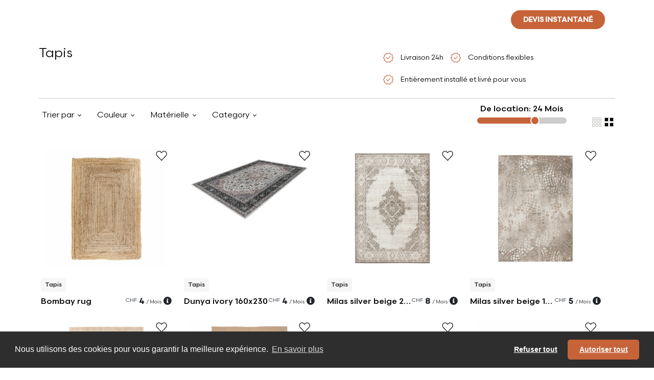

--- FILE ---
content_type: text/html; charset=utf-8
request_url: https://myotakuwebsite.herokuapp.com/fr/montreux/location-de-meubles-longue-duree/wohnzimmer/carpet-meubles-a-louer/44
body_size: 29741
content:
<!DOCTYPE html>
<html>
<head>
    <!-- Google Tag Manager -->
    <!--    https://tagmanager.google.com/#/admin/accounts/6000772622/containers/30886386/install-->
    <!--  myotaku.invoices@gmail.com-->
    <script>(function(w,d,s,l,i){w[l]=w[l]||[];w[l].push({'gtm.start':
            new Date().getTime(),event:'gtm.js'});var f=d.getElementsByTagName(s)[0],
        j=d.createElement(s),dl=l!='dataLayer'?'&l='+l:'';j.async=true;j.src=
        'https://www.googletagmanager.com/gtm.js?id='+i+dl;f.parentNode.insertBefore(j,f);
    })(window,document,'script','dataLayer','GTM-W2NLVRR');</script>
    <!-- End Google Tag Manager -->
  <meta http-equiv="Content-Type" content="text/html; charset=utf-8" />
  <meta name="viewport" content="width=device-width, initial-scale=1">


          <link rel="alternate" href="https://myotaku.de/en/montreux/long-term-furniture-rental/wohnzimmer/shoe-coat-rack-furniture-on-rent/44?page=37" hreflang="en-ch">
          <link rel="alternate" href="https://myotaku.de/fr/montreux/location-de-meubles-longue-duree/wohnzimmer/shoe-coat-rack-meubles-a-louer/44?page=37" hreflang="fr-ch">
          <link rel="alternate" href="https://myotaku.de/de/montreux/langzeit-moebel-verleih/wohnzimmer/shoe-coat-rack-moebel-zum-mieten/44?page=37" hreflang="de-ch">
          <link rel="alternate" href="https://myotaku.ch/en/montreux/long-term-furniture-rental/wohnzimmer/shoe-coat-rack-furniture-on-rent/44?page=37" hreflang="en-ch">
          <link rel="alternate" href="https://myotaku.ch/fr/montreux/location-de-meubles-longue-duree/wohnzimmer/shoe-coat-rack-meubles-a-louer/44?page=37" hreflang="fr-ch">
          <link rel="alternate" href="https://myotaku.ch/de/montreux/langzeit-moebel-verleih/wohnzimmer/shoe-coat-rack-moebel-zum-mieten/44?page=37" hreflang="de-ch">
          <link rel="alternate" href="https://myotaku.ch/en/montreux/long-term-furniture-rental/wohnzimmer/shoe-coat-rack-furniture-on-rent/44?page=37" hreflang="en-ch">
          <link rel="alternate" href="https://myotaku.ch/fr/montreux/location-de-meubles-longue-duree/wohnzimmer/shoe-coat-rack-meubles-a-louer/44?page=37" hreflang="fr-ch">
          <link rel="alternate" href="https://myotaku.ch/de/montreux/langzeit-moebel-verleih/wohnzimmer/shoe-coat-rack-moebel-zum-mieten/44?page=37" hreflang="de-ch">
    <link rel="canonical" href="https://myotaku.ch/fr/montreux/location-de-meubles-longue-duree/wohnzimmer/shoe-coat-rack-meubles-a-louer/44?page=37">

  <link rel="preconnect" href="https://www.facebook.com">
  <link rel="preconnect" href="https://connect.facebook.net">


      <title> Tapis</title>
      <meta name="description" content="Rent A Comfortable Carpet That Fits Into Your Budget And Your Living Space. Our Carpet Will Highlight Beautifuly Your Interior.">
      <meta name="keywords" content="">

  <meta name="csrf-param" content="authenticity_token" />
<meta name="csrf-token" content="2Q3abVF0zjTP8O6W+euv9HD8gaFvs+/P/9j+rEz5rU1tLFP1GG3sKFqeQ3y6A5jcTDqLlsfsjeCYhbwfxFARlQ==" />
  





  <!--<script> function createFcn(nm){(window.freshsales)[nm]=function(){(window.freshsales).push([nm].concat(Array.prototype.slice.call(arguments,0)))}; } (function(url,appToken,formCapture){window.freshsales=window.freshsales||[];if(window.freshsales.length==0){list='init identify trackPageView trackEvent set'.split(' ');for(var i=0;i<list.length;i++){var nm=list[i];createFcn(nm);}var t=document.createElement('script');t.async=1;t.src='https://d952cmcgwqsjf.cloudfront.net/assets/analytics.js';var ft=document.getElementsByTagName('script')[0];ft.parentNode.insertBefore(t,ft);freshsales.init('https://myotakusa.freshsales.io','d4110ef02cad2a8d9073dc3bd09c5d03a05862d31bccd3afc8bd13095cce7121',true);}})();</script>-->

  <link rel="icon" type="image/png" href="https://d35hoqq5qqufna.cloudfront.net/assets/favicon-32x32-08a74db2e277975ef4fb1032849a4e6b3af1223977b75512e1ea1fb325bc5886.png" sizes="32x32" />
  <link rel="icon" type="image/png" href="https://d35hoqq5qqufna.cloudfront.net/assets/favicon-16x16-08a74db2e277975ef4fb1032849a4e6b3af1223977b75512e1ea1fb325bc5886.png" sizes="16x16" />
  <link rel="apple-touch-icon" type="image/png" href="https://d35hoqq5qqufna.cloudfront.net/assets/favicon-32x32-08a74db2e277975ef4fb1032849a4e6b3af1223977b75512e1ea1fb325bc5886.png">
  <link rel="apple-touch-icon-precomposed" type="image/png" href="https://d35hoqq5qqufna.cloudfront.net/assets/favicon-32x32-08a74db2e277975ef4fb1032849a4e6b3af1223977b75512e1ea1fb325bc5886.png">


  <!-- Facebook Pixel Code -->
  <script>
      !function(f,b,e,v,n,t,s)
      {if(f.fbq)return;n=f.fbq=function(){n.callMethod?
          n.callMethod.apply(n,arguments):n.queue.push(arguments)};
          if(!f._fbq)f._fbq=n;n.push=n;n.loaded=!0;n.version='2.0';
          n.queue=[];t=b.createElement(e);t.async=!0;
          t.src=v;s=b.getElementsByTagName(e)[0];
          s.parentNode.insertBefore(t,s)}(window, document,'script',
          'https://connect.facebook.net/en_US/fbevents.js');
      fbq('init', '267206144576095');
      fbq('track', 'PageView');
  </script>
  <noscript><img height="1" width="1" style="display:none"
                 src="https://www.facebook.com/tr?id=267206144576095&ev=PageView&noscript=1"
  /></noscript>
  <!-- End Facebook Pixel Code -->




  <script src="https://d35hoqq5qqufna.cloudfront.net/assets/metricool-487e8b786d233940068c956a7f85232f4caddcee432f7645d65d0342682670b7.js" data-turbo-track="reload"></script>
  <script type="text/javascript">
      window._mfq = window._mfq || [];
      (function() {
          var mf = document.createElement("script");
          mf.type = "text/javascript"; mf.defer = true;
          mf.src = "//cdn.mouseflow.com/projects/b74f4c11-4150-4647-8f8d-51289b6d46f9.js";
          document.getElementsByTagName("head")[0].appendChild(mf);
      })();



  </script>

    <style type="text/css">

        <!-- V2 fonts are loaded -->
       @font-face {
            font-family: 'Scandia';
            src:url("https://d35hoqq5qqufna.cloudfront.net/assets/v2/Scandia-Bold-2fc4e4a5b47c244e47186d5870ac5ab5e33224ca7e752679b59278ac10179629.eot");
            src: local("Scandia Bold"), local('Scandia-Bold'),
            url("https://d35hoqq5qqufna.cloudfront.net/assets/v2/Scandia-Bold-2fc4e4a5b47c244e47186d5870ac5ab5e33224ca7e752679b59278ac10179629.eot?#iefix") format('embedded-opentype'),
            url("https://d35hoqq5qqufna.cloudfront.net/assets/v2/Scandia-Bold-b6cb3f7d3b69ba9182e0e112f29d6e504d9f5edcbacf0afc974ea4f28a9f92c2.woff2") format('woff2'),
            url("https://d35hoqq5qqufna.cloudfront.net/assets/v2/Scandia-Bold-c0642d543404b626b4a41721ec3df2e745830232f56afc74c07eb4e7d217989f.woff") format('woff'),
            url("https://d35hoqq5qqufna.cloudfront.net/assets/v2/Scandia-Bold-9bc29fbc633fb237820012e41d4f70cc1d94c7e8f37f1db8a753042bfc63c5a0.ttf") format('truetype');
            font-weight: 700;
            font-style: normal;
        }

        @font-face {
            font-family: 'Scandia';
            src:url("https://d35hoqq5qqufna.cloudfront.net/assets/v2/Scandia-Regular-3923a6c56e6dd2b13c666e382b44098aa2ee703f369ba1d5c41c9e03a08eae58.eot");
            src: local("Scandia Regular"), local('Scandia-Regular'),
            url("https://d35hoqq5qqufna.cloudfront.net/assets/v2/Scandia-Regular-3923a6c56e6dd2b13c666e382b44098aa2ee703f369ba1d5c41c9e03a08eae58.eot?#iefix") format('embedded-opentype'),
            url("https://d35hoqq5qqufna.cloudfront.net/assets/v2/Scandia-Regular-d8734a71176e52dbe0e7053840b16160002a30291c317cc020b2391da4e4f331.woff2") format('woff2'),
            url("https://d35hoqq5qqufna.cloudfront.net/assets/v2/Scandia-Regular-de3ee8b3a87ff49c5969c961180ce5bc30cc9410afe191cc86ad9db9d2a24573.woff") format('woff'),
            url("https://d35hoqq5qqufna.cloudfront.net/assets/v2/Scandia-Regular-ce3fbc53aabf3ff64c0315f4a40edbd6c19fc85522e85c4c525a878d3a876cec.ttf") format('truetype');
            font-weight: 400;
            font-style: normal;
        }
        @font-face {
            font-family: 'Scandia';
            src:url("https://d35hoqq5qqufna.cloudfront.net/assets/v2/Scandia-Medium-37a958f5199273f19aade5e6d3193291137c636e29637ea7db0b04237615f21e.eot");
            src: local("Scandia Medium"), local('Scandia-Medium'),
            url("https://d35hoqq5qqufna.cloudfront.net/assets/v2/Scandia-Medium-37a958f5199273f19aade5e6d3193291137c636e29637ea7db0b04237615f21e.eot?#iefix") format('embedded-opentype'),
            url("https://d35hoqq5qqufna.cloudfront.net/assets/v2/Scandia-Medium-095cfd31ce2193d0a752059e5a2bc6341eeb8abb40f10672a458ccf46e638f39.woff2") format('woff2'),
            url("https://d35hoqq5qqufna.cloudfront.net/assets/v2/Scandia-Medium-a1a3460b0580c3ff275a9e83338ffe1e2b5407123f89fd2584cef4616cc769a0.woff") format('woff'),
            url("https://d35hoqq5qqufna.cloudfront.net/assets/v2/Scandia-Medium-aef06668296d2e3cb460622ca3d324ff58ef7fd1bee06048e4d3c676a3b7d957.ttf") format('truetype');
            font-weight: 500;
            font-style: normal;
        }


    </style>
    
<!--    <link rel="stylesheet" href="https://pro.fontawesome.com/releases/v5.13.0/css/all.css" integrity="sha384-IIED/eyOkM6ihtOiQsX2zizxFBphgnv1zbe1bKA+njdFzkr6cDNy16jfIKWu4FNH" crossorigin="anonymous">-->

    <link rel="preconnect" href="https://fonts.googleapis.com">
    <link rel="preconnect" href="https://fonts.gstatic.com" crossorigin>
    <link href="https://fonts.googleapis.com/css2?family=Open+Sans:wght@300;400;500;600;700;800&display=swap" rel="stylesheet">
<!--       <link href="https://cdn.jsdelivr.net/npm/bootstrap@5.3.2/dist/css/bootstrap.min.css" rel="stylesheet" integrity="sha384-T3c6CoIi6uLrA9TneNEoa7RxnatzjcDSCmG1MXxSR1GAsXEV/Dwwykc2MPK8M2HN" crossorigin="anonymous">-->
    <link rel="stylesheet" href="https://pro.fontawesome.com/releases/v5.12.1/css/all.css" integrity="sha384-TxKWSXbsweFt0o2WqfkfJRRNVaPdzXJ/YLqgStggBVRREXkwU7OKz+xXtqOU4u8+" crossorigin="anonymous">

    <link rel="stylesheet" href="https://d35hoqq5qqufna.cloudfront.net/assets/application-04be5e427ce0eb1cd3b0d93e0046ad917e35c33b4a38b22fb811062fc48d43bd.css" media="screen" />

  <script src="https://d35hoqq5qqufna.cloudfront.net/assets/common_in_head-634252f288daae3f2886a0d61fdb85d4e592b5a92c00db3931e812596d0f697e.js" data-turbolinks-track="reload"></script>
</head>

<body class="default-template myotaku-defaults"  >
  <!-- Google Tag Manager (noscript) -->
<!--  https://tagmanager.google.com/#/admin/accounts/6000772622/containers/30886386/install-->
<!--  myotaku.invoices@gmail.com-->
  <noscript><iframe src="https://www.googletagmanager.com/ns.html?id=GTM-W2NLVRR"
                    height="0" width="0" style="display:none;visibility:hidden"></iframe></noscript>
  <!-- End Google Tag Manager (noscript) -->



<!-- Header is Start -->

<header class="navbar navbar-expand-lg position-absolute top-0 start-0 w-100 z-index-3 p-2 mb-0 mb-sm-2 p-md-3 justify-content-center   banner " id="main-header">
  <!-- Logo -->
  <a class='navbar-brand my-auto' href='/fr/montreux'>
   <svg width='272' height='32' viewBox='0 0 272 32' fill='none' xmlns='http://www.w3.org/2000/svg'>
    <path fill-rule='evenodd' clip-rule='evenodd' d='M10.5846 0C4.73889 0 0 4.73889 0 10.5846V32H21.1692L32 32V21.2512C32 15.4055 27.2611 10.6666 21.4154 10.6666C21.3331 10.6666 21.251 10.6676 21.1692 10.6694V10.5846C21.1692 4.73889 16.4303 0 10.5846 0ZM21.1692 10.6694C15.4372 10.8003 10.8308 15.4878 10.8308 21.2512V32L21.1692 32V10.6694Z' fill='white' />
    <path d='M250.228 4V15.4407C250.228 19.9162 254.081 23.7321 259.076 23.7321C264.071 23.7321 267.925 19.9162 267.925 15.4407V4H271.714V15.4407C271.714 22.2343 265.95 27.5495 259.076 27.5495C252.203 27.5495 246.438 22.2343 246.438 15.4407V4H250.228Z' fill='white' />
    <path d='M54.3608 16.5592C54.3608 12.0838 58.214 8.26785 63.2092 8.26785C68.1336 8.26785 71.9483 11.9765 72.0553 16.3695C72.0543 16.4326 72.0538 16.4959 72.0538 16.5592V26.7593H72.0577V28H75.8471V16.5592C75.8471 16.4959 75.8466 16.4326 75.8456 16.3695C75.9527 11.9765 79.7673 8.26785 84.6918 8.26785C89.6869 8.26785 93.5402 12.0838 93.5402 16.5592V28H97.3297V16.5592C97.3297 9.7657 91.5652 4.45045 84.6918 4.45045C80.2093 4.45045 76.1985 6.71095 73.9505 10.1678C71.7025 6.71095 67.6917 4.45045 63.2092 4.45045C56.3357 4.45045 50.5713 9.7657 50.5713 16.5592V28H54.3608V16.5592Z' fill='white' />
    <path d='M198.054 4.00382C191.181 4.00382 185.416 9.31906 185.416 16.1126V27.5534H189.206L189.21 27.5534V26.2173C189.21 23.7948 190.163 21.964 191.67 20.705C193.213 19.4163 195.446 18.6435 198.058 18.6435V14.8261C194.736 14.8261 191.597 15.8075 189.252 17.7664C189.236 17.7792 189.221 17.7921 189.206 17.805V16.1126C189.206 11.6372 193.059 7.82122 198.054 7.82122C203.049 7.82122 206.903 11.6372 206.903 16.1126V27.5534H210.692V16.1126C210.692 9.31906 204.928 4.00382 198.054 4.00382Z' fill='white' />
    <path d='M172.274 7.82122H181.119V4.00382H159.636V7.82122H168.485V27.5534H172.274V7.82122Z' fill='white' />
    <path d='M221.431 26.2173V27.5534H217.642V4H221.431V17.1266C223.284 15.2963 225.694 14.0364 228.382 13.6288C231.174 13.0015 232.063 12.3902 232.549 11.5313C232.84 11.0167 233.079 10.2475 233.23 8.98735C233.38 7.72923 233.429 6.12122 233.429 4H237.218C237.218 6.14091 237.171 7.94327 236.992 9.44393C236.813 10.9426 236.487 12.2806 235.841 13.4218C235.626 13.8016 235.385 14.1437 235.12 14.4531C239.699 16.3665 242.918 20.9125 242.918 26.2173V27.5534H239.128V26.2173C239.128 21.2934 235.168 17.3036 230.28 17.3036C229.865 17.3036 229.456 17.3324 229.056 17.3881L228.995 17.4016L228.994 17.3971C224.716 18.0242 221.431 21.7334 221.431 26.2173Z' fill='white' />
    <path d='M102.385 4V6.57293C102.385 11.6238 105.303 15.9872 109.534 18.0447C108.915 18.6589 108.409 19.3686 108.007 20.1694C106.851 22.4779 106.706 25.3089 106.706 28H110.421C110.421 25.2854 110.609 23.284 111.325 21.8557C111.882 20.7436 112.856 19.7981 114.955 19.3038C114.976 19.3039 114.998 19.304 115.019 19.304C122 19.304 127.657 13.6051 127.657 6.57293V4H123.867V6.57293C123.867 11.4745 119.943 15.4504 115.085 15.4863L115.082 15.4648C115.04 15.4718 114.997 15.479 114.955 15.4863C110.101 15.4519 106.174 11.4759 106.174 6.57293V4H102.385Z' fill='white' />
    <path fill-rule='evenodd' clip-rule='evenodd' d='M144.425 4.01908C137.968 4.01908 132.735 9.29091 132.735 15.7958C132.735 22.3006 137.968 27.5724 144.425 27.5724C150.883 27.5724 156.116 22.3006 156.116 15.7958C156.116 9.29091 150.879 4.01908 144.425 4.01908ZM144.425 7.83648C148.779 7.83648 152.326 11.4058 152.326 15.7958C152.326 20.1858 148.783 23.755 144.425 23.755C140.067 23.755 136.524 20.1858 136.524 15.7958C136.524 11.4058 140.067 7.83648 144.425 7.83648Z' fill='white' />
</svg>
  </a>

  <!-- Navigation Menu (Centered) -->
  <div class="collapse navbar-collapse justify-content-center navbar-dark navbar-box" id="navbarNav">
    <ul class="navbar-nav mx-auto mb-2 mb-lg-0 gap-3 pe-2"  >
  <li class="nav-item">
    <a class="nav-link " aria-current="page" data-bs-toggle="tooltip" data-bs-placement="bottom" title="Moins de 9 mois"  href="/fr/montreux/location-de-meubles-courte-duree">Court terme</a>
  </li>
  <li class="nav-item">
    <a class="nav-link" data-bs-toggle="tooltip" data-bs-placement="bottom" title="Plus de 9 mois"  href="/fr/montreux/location-de-meubles-longue-duree">Long terme</a>
  </li>
  <li class="nav-item d-flex align-items-center">
    <a class="nav-link  " href="javascript:void(0)" data-text="services-code" >
      Prestations de service
    </a>
    <a href="javascript:void(0)" data-text="services-code"  class="d-toggle px-1 nav-link"></a>
  </li>

  <li class="nav-item d-flex align-items-center">
    <a class="nav-link " data-text="catalog-code" href="/fr/montreux/location-de-meubles-longue-duree/salons/fauteuils-meubles-a-louer/1">
      Catalogue
</a>    <a href="javascript:void(0)" data-text="catalog-code"  class="d-toggle px-1 nav-link"></a>
  </li>
</ul>


  </div>
  <!-- Search Box -->
  
<div class="search-box position-relative me-md-3">
  <button class="btn" id="search-toggle-box">
    <svg xmlns="http://www.w3.org/2000/svg" width="24" height="24" viewBox="0 0 24 24" fill="none">
      <g>
        <path d="M19.6 21L13.3 14.7C12.8 15.1 12.225 15.4167 11.575 15.65C10.925 15.8833 10.2333 16 9.5 16C7.68333 16 6.14583 15.3708 4.8875 14.1125C3.62917 12.8542 3 11.3167 3 9.5C3 7.68333 3.62917 6.14583 4.8875 4.8875C6.14583 3.62917 7.68333 3 9.5 3C11.3167 3 12.8542 3.62917 14.1125 4.8875C15.3708 6.14583 16 7.68333 16 9.5C16 10.2333 15.8833 10.925 15.65 11.575C15.4167 12.225 15.1 12.8 14.7 13.3L21 19.6L19.6 21ZM9.5 14C10.75 14 11.8125 13.5625 12.6875 12.6875C13.5625 11.8125 14 10.75 14 9.5C14 8.25 13.5625 7.1875 12.6875 6.3125C11.8125 5.4375 10.75 5 9.5 5C8.25 5 7.1875 5.4375 6.3125 6.3125C5.4375 7.1875 5 8.25 5 9.5C5 10.75 5.4375 11.8125 6.3125 12.6875C7.1875 13.5625 8.25 14 9.5 14Z" fill="white"/>
      </g>
    </svg>
  </button>
  <div class="search-form position-absolute" id="search-form-box">
    <form id="search-f" class="w-100" action="/fr/montreux/location-de-meubles-longue-duree/salons/fauteuils-meubles-a-louer/1" accept-charset="UTF-8" data-remote="true" method="get">
      <input required="required" id="product_search_query" placeholder="Rechercher des produits ici" autocomplete="off" class="form-control border-0 d-inline-block" type="search" name="product_search_query" />
      <button name="search_btn" type="submit" class="btn" id="search-toggle-box"><svg xmlns="http://www.w3.org/2000/svg" width="24" height="24" viewBox="0 0 24 24" fill="none">
          <g>
            <path d="M19.6 21L13.3 14.7C12.8 15.1 12.225 15.4167 11.575 15.65C10.925 15.8833 10.2333 16 9.5 16C7.68333 16 6.14583 15.3708 4.8875 14.1125C3.62917 12.8542 3 11.3167 3 9.5C3 7.68333 3.62917 6.14583 4.8875 4.8875C6.14583 3.62917 7.68333 3 9.5 3C11.3167 3 12.8542 3.62917 14.1125 4.8875C15.3708 6.14583 16 7.68333 16 9.5C16 10.2333 15.8833 10.925 15.65 11.575C15.4167 12.225 15.1 12.8 14.7 13.3L21 19.6L19.6 21ZM9.5 14C10.75 14 11.8125 13.5625 12.6875 12.6875C13.5625 11.8125 14 10.75 14 9.5C14 8.25 13.5625 7.1875 12.6875 6.3125C11.8125 5.4375 10.75 5 9.5 5C8.25 5 7.1875 5.4375 6.3125 6.3125C5.4375 7.1875 5 8.25 5 9.5C5 10.75 5.4375 11.8125 6.3125 12.6875C7.1875 13.5625 8.25 14 9.5 14Z" fill="#0D0C0C"></path>
          </g>
        </svg></button>

      <button type="button" class="btn btn-link d-inline-block" id="search-close-box">
        <svg xmlns="http://www.w3.org/2000/svg" width="14" height="14" viewBox="0 0 14 14" fill="none">
          <path d="M1.4 14L0 12.6L5.6 7L0 1.4L1.4 0L7 5.6L12.6 0L14 1.4L8.4 7L14 12.6L12.6 14L7 8.4L1.4 14Z" fill="#0D0C0C"/>
        </svg>
      </button>
</form>  </div>
</div>
  
<button type="button"
        class="quiz-form-button btn btn-secondary rounded-pill text-uppercase primary-orange text-white fw-bold py-2 px-4 border-0 h-show d-none d-lg-inline other-open-modal me-md-3 fs-14"
        id="header-quiz-trigger"
        data-bs-toggle="modal"
        data-bs-target="#quiz-form1"
        data-quizinitiatorurl="https://myotakuwebsite.herokuapp.com/fr/luzerne/location-de-meubles-longue-duree/wohnzimmer/shoe-coat-rack-meubles-a-louer/44?page=37"  data-quizinitiator="from_header"
        data-imagelongterm-original="https://myotakurfid.s3.eu-west-3.amazonaws.com/uploads/office/front_static_image/thumb2_webp_56066b53-f480-4ceb-9171-61b67c00476b.webp?X-Amz-Algorithm=AWS4-HMAC-SHA256&amp;X-Amz-Credential=AKIATK43A7P7EPAJITUA%2F20260116%2Feu-west-3%2Fs3%2Faws4_request&amp;X-Amz-Date=20260116T200005Z&amp;X-Amz-Expires=604800&amp;X-Amz-SignedHeaders=host&amp;X-Amz-Signature=27a30f3a0e870128eec167f8d7c3ca1127b8ee844fc48068f02d1a4eb8a6cd8a"
        data-imagelongterm-webp="https://myotakurfid.s3.eu-west-3.amazonaws.com/uploads/office/front_static_image/thumb1_webp_56066b53-f480-4ceb-9171-61b67c00476b.webp?X-Amz-Algorithm=AWS4-HMAC-SHA256&amp;X-Amz-Credential=AKIATK43A7P7EPAJITUA%2F20260116%2Feu-west-3%2Fs3%2Faws4_request&amp;X-Amz-Date=20260116T200005Z&amp;X-Amz-Expires=604800&amp;X-Amz-SignedHeaders=host&amp;X-Amz-Signature=7f463df9ba5eacb9715583ef408fe6fc125329eb26d2e44488b32b76589d1b6c"
        data-imageshortterm-original="https://myotakurfid.s3.eu-west-3.amazonaws.com/uploads/office/front_static_image/thumb2_webp_cbbd5c53-1ed4-4b77-b141-3114eb393e83.webp?X-Amz-Algorithm=AWS4-HMAC-SHA256&amp;X-Amz-Credential=AKIATK43A7P7EPAJITUA%2F20260116%2Feu-west-3%2Fs3%2Faws4_request&amp;X-Amz-Date=20260116T200005Z&amp;X-Amz-Expires=604800&amp;X-Amz-SignedHeaders=host&amp;X-Amz-Signature=884b8624b9ece1b6af75a84efab3d00152382537cd9b0dce9a53136473e75dd9"
        data-imageshortterm-webp="https://myotakurfid.s3.eu-west-3.amazonaws.com/uploads/office/front_static_image/thumb2_webp_cbbd5c53-1ed4-4b77-b141-3114eb393e83.webp?X-Amz-Algorithm=AWS4-HMAC-SHA256&amp;X-Amz-Credential=AKIATK43A7P7EPAJITUA%2F20260116%2Feu-west-3%2Fs3%2Faws4_request&amp;X-Amz-Date=20260116T200005Z&amp;X-Amz-Expires=604800&amp;X-Amz-SignedHeaders=host&amp;X-Amz-Signature=884b8624b9ece1b6af75a84efab3d00152382537cd9b0dce9a53136473e75dd9"
        data-instructionsshortterm="&lt;span class=&quot;popup-title&quot;&gt;Courte durée:&lt;/span&gt;&lt;br&gt;&lt;span class=&quot;popup-content&quot;&gt;Sélection de meubles faite par nos soins&lt;/span&gt;"
        data-instructionslongterm="&lt;span class=&quot;popup-title&quot;&gt;Longue durée:&lt;/span&gt;&lt;br&gt;&lt;span class=&quot;popup-content&quot;&gt;Choisissez dans notre catalogue&lt;/span&gt;"
        data-quizz_opened-url="https://myotakuwebsite.herokuapp.com/fr/front/front_statistic/quizz_statistic/quizz_opened?city_slugified=montreux"
        data-quizz_first_step_data-url="https://myotakuwebsite.herokuapp.com/fr/front/front_statistic/quizz_statistic/quizz_first_step_data?city_slugified=montreux"
        data-quizz_step_update-url="https://myotakuwebsite.herokuapp.com/fr/front/front_statistic/quizz_statistic/quizz_step_update?city_slugified=montreux"
>Devis instantané</button>
<select class="form-select bg-transparent border-0 country-dropdown shadow-none text-white   h-show  d-none d-lg-inline js_header_locale" >
        <option  data-href="/en/montreux/long-term-furniture-rental/wohnzimmer/shoe-coat-rack-furniture-on-rent/44"> EN</option>

        <option selected=selected data-href="/fr/montreux/location-de-meubles-longue-duree/wohnzimmer/shoe-coat-rack-meubles-a-louer/44"> FR</option>

        <option  data-href="/de/montreux/langzeit-moebel-verleih/wohnzimmer/shoe-coat-rack-moebel-zum-mieten/44"> DE</option>


</select>
  



  <!-- Navbar Toggler (for mobile) -->
  <button class="navbar-toggler" type="button" data-bs-toggle="collapse" data-bs-target="#navbarNav">
    <svg xmlns="http://www.w3.org/2000/svg" width="30" height="30" viewBox="0 0 30 30"><path stroke="#ffffff" stroke-linecap="round" stroke-miterlimit="10" stroke-width="2" d="M4 7h22M4 15h22M4 23h22"/></svg>
  </button>

</header>
  <link rel="next" href="https://myotakuwebsite.herokuapp.com/fr/montreux/location-de-meubles-longue-duree/wohnzimmer/carpet-meubles-a-louer/44?page=2"/>
  
<div class="w-100 not-page-banner d-none d-md-block"></div>

<section class="">
  <div class="container mw-90">
    <div class="row mb-2">
      <div  class="col-xl-7 col-md-6 col-12">


        <h1 class="fs-32 fw-normal tc-0D0C0C">   Tapis  </h1>
      </div>
      <div  class="col-xl-5 col-md-6 col-12">
        <ul class="list-group list-group-horizontal d-inline gp-list border-0 text-start  ">
          <li class="list-group-item  border-0 bg-transparent px-0 pe-2">
               <span class="align-middle">
                    <svg xmlns="http://www.w3.org/2000/svg" width="24" height="24" viewBox="0 0 32 32" fill="none">
                        <path d="M11.8003 29.1538L9.42078 25.0897L4.73365 24.1333L5.23618 19.5025L2.22852 16L5.23618 12.518L4.73365 7.90002L9.42078 6.93079L11.8003 2.84619L15.9977 4.74619L20.1951 2.84619L22.6079 6.93079L27.2746 7.90002L26.7592 12.518L29.7669 16L26.7592 19.5025L27.2746 24.1333L22.6079 25.0897L20.1951 29.1538L15.9977 27.2538L11.8003 29.1538ZM12.4823 27.1615L15.9977 25.7L19.5874 27.1615L21.7438 23.8667L25.5797 22.9179L25.2054 18.9897L27.8413 16L25.2054 12.9692L25.5797 9.02819L21.7438 8.13333L19.5464 4.83846L15.9977 6.29999L12.4079 4.83846L10.2515 8.13333L6.41565 9.02819L6.79002 12.9692L4.15412 16L6.79002 18.9897L6.41565 22.959L10.2515 23.8667L12.4823 27.1615ZM14.5772 20.0487L21.6695 13.0103L20.5285 11.977L14.5772 17.8872L11.4874 14.6898L10.3259 15.8308L14.5772 20.0487Z" fill="#C66339"></path>
                    </svg>
                  </span>
            <span class="align-middle fs-14 ms-2 tc-0D0C0C">Livraison 24h</span>
          </li>
          <li class="list-group-item  border-0 bg-transparent px-0 pe-2">
               <span class="align-middle">
                    <svg xmlns="http://www.w3.org/2000/svg" width="24" height="24" viewBox="0 0 32 32" fill="none">
                        <path d="M11.8003 29.1538L9.42078 25.0897L4.73365 24.1333L5.23618 19.5025L2.22852 16L5.23618 12.518L4.73365 7.90002L9.42078 6.93079L11.8003 2.84619L15.9977 4.74619L20.1951 2.84619L22.6079 6.93079L27.2746 7.90002L26.7592 12.518L29.7669 16L26.7592 19.5025L27.2746 24.1333L22.6079 25.0897L20.1951 29.1538L15.9977 27.2538L11.8003 29.1538ZM12.4823 27.1615L15.9977 25.7L19.5874 27.1615L21.7438 23.8667L25.5797 22.9179L25.2054 18.9897L27.8413 16L25.2054 12.9692L25.5797 9.02819L21.7438 8.13333L19.5464 4.83846L15.9977 6.29999L12.4079 4.83846L10.2515 8.13333L6.41565 9.02819L6.79002 12.9692L4.15412 16L6.79002 18.9897L6.41565 22.959L10.2515 23.8667L12.4823 27.1615ZM14.5772 20.0487L21.6695 13.0103L20.5285 11.977L14.5772 17.8872L11.4874 14.6898L10.3259 15.8308L14.5772 20.0487Z" fill="#C66339"></path>
                    </svg>
                  </span>
            <span class="align-middle fs-14 ms-2 tc-0D0C0C">Conditions flexibles </span>
          </li>
          <li class="list-group-item  border-0 bg-transparent px-0">
               <span class="align-middle">
                    <svg xmlns="http://www.w3.org/2000/svg" width="24" height="24" viewBox="0 0 32 32" fill="none">
                        <path d="M11.8003 29.1538L9.42078 25.0897L4.73365 24.1333L5.23618 19.5025L2.22852 16L5.23618 12.518L4.73365 7.90002L9.42078 6.93079L11.8003 2.84619L15.9977 4.74619L20.1951 2.84619L22.6079 6.93079L27.2746 7.90002L26.7592 12.518L29.7669 16L26.7592 19.5025L27.2746 24.1333L22.6079 25.0897L20.1951 29.1538L15.9977 27.2538L11.8003 29.1538ZM12.4823 27.1615L15.9977 25.7L19.5874 27.1615L21.7438 23.8667L25.5797 22.9179L25.2054 18.9897L27.8413 16L25.2054 12.9692L25.5797 9.02819L21.7438 8.13333L19.5464 4.83846L15.9977 6.29999L12.4079 4.83846L10.2515 8.13333L6.41565 9.02819L6.79002 12.9692L4.15412 16L6.79002 18.9897L6.41565 22.959L10.2515 23.8667L12.4823 27.1615ZM14.5772 20.0487L21.6695 13.0103L20.5285 11.977L14.5772 17.8872L11.4874 14.6898L10.3259 15.8308L14.5772 20.0487Z" fill="#C66339"></path>
                    </svg>
                  </span>
            <span class="align-middle fs-14 ms-2 tc-0D0C0C">Entièrement installé et livré pour vous</span>
          </li>
        </ul>
      </div>
      <div class="col-12">
        <hr class="mb-0" />
      </div>
    </div>
  </div>
</section>

<section class="">
  <div class="container mw-90">
    <div class="row pb-4 gx-3 row pb-4 gx-3 align-items-center  position-relative z-index-2">
      <div  class="col-xxl-9 col-xl-9 col-md-6 col-12 mt-2 mb-2">
        <div class="dropdown w-auto d-inline  arrow-dropdown me-3">
          <button type="button" class="dropdown-toggle border-0 bg-transparent tc-0D0C0C" data-bs-toggle="dropdown" aria-expanded="false" data-bs-auto-close="outside">
            Trier par
          </button>
          <form class="dropdown-menu p-3" style="width:250px;">
            <input type="hidden" value="" class="room_id" id="room_id"/>
            <!--            <div class="form-check mb-1 p-0">-->
            <!--              <input class="form-check-input js_sort_by" type="radio" name="sort_by" id="sort-by-1" checked value="relevancy">-->
            <!--              <label class="form-check-label fs-14 js_product_color" for="sort-by-1">-->
            <!--                Relevancy-->
            <!--              </label>-->
            <!--            </div>-->
            <div class="form-check  mb-1 p-0">
              <input class="form-check-input js_sort_by" type="radio" name="sort_by" checked id="sort-by-2" value="trendiest"   data-order="asc">
              <label class="form-check-label fs-14" for="sort-by-2">
                Le plus branché
              </label>
            </div>
            <div class="form-check  mb-1 p-0">
              <input class="form-check-input js_sort_by" type="radio" name="sort_by" id="sort-by-3" value="value"  data-order="asc" >
              <label class="form-check-label fs-14" for="sort-by-3">
                Prix: De bas en haut
              </label>
            </div>
            <div class="form-check  mb-1 p-0">
              <input class="form-check-input" type="radio" name="sort_by" id="sort-by-4" value="value" data-order="desc">
              <label class="form-check-label fs-14" for="sort-by-4">
                Prix: haut à bas
              </label>
            </div>
            <div class="form-check  mb-1 p-0">
              <input class="form-check-input js_sort_by" type="radio" name="sort_by" id="sort-by-5" value="newest_first" data-order="desc">
              <label class="form-check-label fs-14" for="sort-by-5">
                Le plus récent d'abord
              </label>
            </div>
            <div class="form-check  mb-1 p-0">
              <input class="form-check-input js_sort_by" type="radio" name="sort_by" id="sort-by-6" value="title" data-order="asc">
              <label class="form-check-label fs-14" for="sort-by-6">
                A-Z
              </label>
            </div>
            <div class="form-check  mb-1 p-0">
              <input class="form-check-input js_sort_by" type="radio" name="sort_by" id="sort-by-7" value="title" data-order="desc">
              <label class="form-check-label fs-14" for="sort-by-7">
                Z-A
              </label>
            </div>
          </form>
        </div>

        <div class="dropdown w-auto d-inline  arrow-dropdown me-3">
          <button type="button" class="dropdown-toggle border-0 bg-transparent  tc-0D0C0C" data-bs-toggle="dropdown" aria-expanded="false" data-bs-auto-close="outside">
            Couleur
          </button>
          <form class="dropdown-menu p-3 colour-dropdown" style="width:550px;">
            <div class="row row-cols-1 row row-cols-sm-2 row-cols-lg-3 m-0 mh-490 overflow-auto">
              <div class="form-check mb-2 p-0 col">
                <input class="form-check-input"  type="checkbox"  id="js_reset_colors" value="">
                <label class="form-check-label fs-14" for="js_reset_colors"  >
                  Réinitialiser les couleurs
                </label>
              </div>
                <div class="form-check mb-2 p-0 col">
                  <input class="form-check-input js-filter-by-color" type="checkbox"   name="productColors[]" id="color-by-14" value="14">
                  <label class="form-check-label fs-14" for="color-by-14" style="--background-color : #800080">
                    Violette
                  </label>
                </div>
                <div class="form-check mb-2 p-0 col">
                  <input class="form-check-input js-filter-by-color" type="checkbox"   name="productColors[]" id="color-by-15" value="15">
                  <label class="form-check-label fs-14" for="color-by-15" style="--background-color : #FFFFF0">
                    Ivory 
                  </label>
                </div>
                <div class="form-check mb-2 p-0 col">
                  <input class="form-check-input js-filter-by-color" type="checkbox"   name="productColors[]" id="color-by-1" value="1">
                  <label class="form-check-label fs-14" for="color-by-1" style="--background-color : #FFD700">
                    Or
                  </label>
                </div>
                <div class="form-check mb-2 p-0 col">
                  <input class="form-check-input js-filter-by-color" type="checkbox"   name="productColors[]" id="color-by-7" value="7">
                  <label class="form-check-label fs-14" for="color-by-7" style="--background-color : #FFC0CB">
                    Rose
                  </label>
                </div>
                <div class="form-check mb-2 p-0 col">
                  <input class="form-check-input js-filter-by-color" type="checkbox"   name="productColors[]" id="color-by-2" value="2">
                  <label class="form-check-label fs-14" for="color-by-2" style="--background-color : #C0C0C0">
                    Argent
                  </label>
                </div>
                <div class="form-check mb-2 p-0 col">
                  <input class="form-check-input js-filter-by-color" type="checkbox"   name="productColors[]" id="color-by-8" value="8">
                  <label class="form-check-label fs-14" for="color-by-8" style="--background-color : #FFFFFF">
                    Blanche
                  </label>
                </div>
                <div class="form-check mb-2 p-0 col">
                  <input class="form-check-input js-filter-by-color" type="checkbox"   name="productColors[]" id="color-by-3" value="3">
                  <label class="form-check-label fs-14" for="color-by-3" style="--background-color : #000000">
                    Noir
                  </label>
                </div>
                <div class="form-check mb-2 p-0 col">
                  <input class="form-check-input js-filter-by-color" type="checkbox"   name="productColors[]" id="color-by-9" value="9">
                  <label class="form-check-label fs-14" for="color-by-9" style="--background-color : #0000FF">
                    Bleue
                  </label>
                </div>
                <div class="form-check mb-2 p-0 col">
                  <input class="form-check-input js-filter-by-color" type="checkbox"   name="productColors[]" id="color-by-10" value="10">
                  <label class="form-check-label fs-14" for="color-by-10" style="--background-color : #964B00">
                    Brun
                  </label>
                </div>
                <div class="form-check mb-2 p-0 col">
                  <input class="form-check-input js-filter-by-color" type="checkbox"   name="productColors[]" id="color-by-11" value="11">
                  <label class="form-check-label fs-14" for="color-by-11" style="--background-color : #008000">
                    Verte
                  </label>
                </div>
                <div class="form-check mb-2 p-0 col">
                  <input class="form-check-input js-filter-by-color" type="checkbox"   name="productColors[]" id="color-by-12" value="12">
                  <label class="form-check-label fs-14" for="color-by-12" style="--background-color : #FFA500">
                    Orange
                  </label>
                </div>
                <div class="form-check mb-2 p-0 col">
                  <input class="form-check-input js-filter-by-color" type="checkbox"   name="productColors[]" id="color-by-13" value="13">
                  <label class="form-check-label fs-14" for="color-by-13" style="--background-color : #FFFF00">
                    Jaune
                  </label>
                </div>
                <div class="form-check mb-2 p-0 col">
                  <input class="form-check-input js-filter-by-color" type="checkbox"   name="productColors[]" id="color-by-4" value="4">
                  <label class="form-check-label fs-14" for="color-by-4" style="--background-color : #F5F5DC">
                    Beige
                  </label>
                </div>
                <div class="form-check mb-2 p-0 col">
                  <input class="form-check-input js-filter-by-color" type="checkbox"   name="productColors[]" id="color-by-5" value="5">
                  <label class="form-check-label fs-14" for="color-by-5" style="--background-color : #FF0000">
                    Rouge
                  </label>
                </div>
                <div class="form-check mb-2 p-0 col">
                  <input class="form-check-input js-filter-by-color" type="checkbox"   name="productColors[]" id="color-by-6" value="6">
                  <label class="form-check-label fs-14" for="color-by-6" style="--background-color : #808080">
                    Grise
                  </label>
                </div>
            </div>
          </form>
        </div>

        <div class="dropdown w-auto d-inline  arrow-dropdown me-3">
          <button type="button" class="dropdown-toggle border-0 bg-transparent tc-0D0C0C" data-bs-toggle="dropdown" aria-expanded="false" data-bs-auto-close="outside">
            Matérielle
          </button>
          <form class="dropdown-menu p-3 colour-dropdown" style="width:550px;">
            <div class="row row-cols-1 row row-cols-sm-2 row-cols-lg-3 m-0 mh-490 overflow-auto">
              <div class="form-check mb-2 p-0 col">
                <input class="form-check-input"  type="checkbox"  id="js_reset_materials" value="">
                <label class="form-check-label fs-14" for="js_reset_materials"  >
                  Réinitialiser les matériaux
                </label>
              </div>
                <div class="form-check mb-2 p-0 col">
                  <input class="form-check-input js-filter-by-material" type="checkbox"   name="productMaterials[]" id="material-by-11"  value="11">
                  <label class="form-check-label fs-14" for="material-by-11">
                    Ceramic
                  </label>
                </div>
                <div class="form-check mb-2 p-0 col">
                  <input class="form-check-input js-filter-by-material" type="checkbox"   name="productMaterials[]" id="material-by-4"  value="4">
                  <label class="form-check-label fs-14" for="material-by-4">
                    Rotin
                  </label>
                </div>
                <div class="form-check mb-2 p-0 col">
                  <input class="form-check-input js-filter-by-material" type="checkbox"   name="productMaterials[]" id="material-by-12"  value="12">
                  <label class="form-check-label fs-14" for="material-by-12">
                    Concrete
                  </label>
                </div>
                <div class="form-check mb-2 p-0 col">
                  <input class="form-check-input js-filter-by-material" type="checkbox"   name="productMaterials[]" id="material-by-1"  value="1">
                  <label class="form-check-label fs-14" for="material-by-1">
                    Marbre
                  </label>
                </div>
                <div class="form-check mb-2 p-0 col">
                  <input class="form-check-input js-filter-by-material" type="checkbox"   name="productMaterials[]" id="material-by-7"  value="7">
                  <label class="form-check-label fs-14" for="material-by-7">
                    Tissu
                  </label>
                </div>
                <div class="form-check mb-2 p-0 col">
                  <input class="form-check-input js-filter-by-material" type="checkbox"   name="productMaterials[]" id="material-by-8"  value="8">
                  <label class="form-check-label fs-14" for="material-by-8">
                    Plastic
                  </label>
                </div>
                <div class="form-check mb-2 p-0 col">
                  <input class="form-check-input js-filter-by-material" type="checkbox"   name="productMaterials[]" id="material-by-6"  value="6">
                  <label class="form-check-label fs-14" for="material-by-6">
                    Verre
                  </label>
                </div>
                <div class="form-check mb-2 p-0 col">
                  <input class="form-check-input js-filter-by-material" type="checkbox"   name="productMaterials[]" id="material-by-2"  value="2">
                  <label class="form-check-label fs-14" for="material-by-2">
                    Métal
                  </label>
                </div>
                <div class="form-check mb-2 p-0 col">
                  <input class="form-check-input js-filter-by-material" type="checkbox"   name="productMaterials[]" id="material-by-5"  value="5">
                  <label class="form-check-label fs-14" for="material-by-5">
                    Bois
                  </label>
                </div>
                <div class="form-check mb-2 p-0 col">
                  <input class="form-check-input js-filter-by-material" type="checkbox"   name="productMaterials[]" id="material-by-9"  value="9">
                  <label class="form-check-label fs-14" for="material-by-9">
                    Jute
                  </label>
                </div>
                <div class="form-check mb-2 p-0 col">
                  <input class="form-check-input js-filter-by-material" type="checkbox"   name="productMaterials[]" id="material-by-3"  value="3">
                  <label class="form-check-label fs-14" for="material-by-3">
                    Cuir
                  </label>
                </div>
                <div class="form-check mb-2 p-0 col">
                  <input class="form-check-input js-filter-by-material" type="checkbox"   name="productMaterials[]" id="material-by-10"  value="10">
                  <label class="form-check-label fs-14" for="material-by-10">
                    Polystyrene
                  </label>
                </div>
            </div>
          </form>
        </div>

        <div class="dropdown w-auto d-inline  arrow-dropdown me-3">
          <button type="button" class="dropdown-toggle border-0 bg-transparent tc-0D0C0C" data-bs-toggle="dropdown" aria-expanded="false" data-bs-auto-close="outside">
            Category
          </button>
          <form class="dropdown-menu p-3 colour-dropdown" style="width:550px;">
            <div class="row row-cols-1 row row-cols-sm-2 row-cols-lg-3 m-0 mh-490 overflow-auto">
              <div class="form-check mb-2 p-0 col">
                <input class="form-check-input"  type="checkbox"  id="js_reset_categories" value="">
                <label class="form-check-label fs-14" for="js_reset_categories"  >
                  Reset Categories
                </label>
              </div>



                <div class="form-check mb-2 p-0 col">
                  <input class="form-check-input js-filter-by-category" type="radio"    name="productCategory" id="category-by-55"  value="55">
                  <label class="form-check-label fs-14" for="category-by-55">
                    Applique murale
                  </label>
                </div>

                <div class="form-check mb-2 p-0 col">
                  <input class="form-check-input js-filter-by-category" type="radio"    name="productCategory" id="category-by-21"  value="21">
                  <label class="form-check-label fs-14" for="category-by-21">
                    Armoires
                  </label>
                </div>

                <div class="form-check mb-2 p-0 col">
                  <input class="form-check-input js-filter-by-category" type="radio"    name="productCategory" id="category-by-20"  value="20">
                  <label class="form-check-label fs-14" for="category-by-20">
                    Autres
                  </label>
                </div>

                <div class="form-check mb-2 p-0 col">
                  <input class="form-check-input js-filter-by-category" type="radio"    name="productCategory" id="category-by-42"  value="42">
                  <label class="form-check-label fs-14" for="category-by-42">
                    Buffet
                  </label>
                </div>

                <div class="form-check mb-2 p-0 col">
                  <input class="form-check-input js-filter-by-category" type="radio"    name="productCategory" id="category-by-7"  value="7">
                  <label class="form-check-label fs-14" for="category-by-7">
                    Bureaux
                  </label>
                </div>

                <div class="form-check mb-2 p-0 col">
                  <input class="form-check-input js-filter-by-category" type="radio"    name="productCategory" id="category-by-12"  value="12">
                  <label class="form-check-label fs-14" for="category-by-12">
                    Canapé lits
                  </label>
                </div>

                <div class="form-check mb-2 p-0 col">
                  <input class="form-check-input js-filter-by-category" type="radio"    name="productCategory" id="category-by-11"  value="11">
                  <label class="form-check-label fs-14" for="category-by-11">
                    Canapés
                  </label>
                </div>

                <div class="form-check mb-2 p-0 col">
                  <input class="form-check-input js-filter-by-category" type="radio"    name="productCategory" id="category-by-52"  value="52">
                  <label class="form-check-label fs-14" for="category-by-52">
                    Chaise de bureau
                  </label>
                </div>

                <div class="form-check mb-2 p-0 col">
                  <input class="form-check-input js-filter-by-category" type="radio"    name="productCategory" id="category-by-30"  value="30">
                  <label class="form-check-label fs-14" for="category-by-30">
                    Chaise haute
                  </label>
                </div>

                <div class="form-check mb-2 p-0 col">
                  <input class="form-check-input js-filter-by-category" type="radio"    name="productCategory" id="category-by-4"  value="4">
                  <label class="form-check-label fs-14" for="category-by-4">
                    Chaises
                  </label>
                </div>

                <div class="form-check mb-2 p-0 col">
                  <input class="form-check-input js-filter-by-category" type="radio"    name="productCategory" id="category-by-5"  value="5">
                  <label class="form-check-label fs-14" for="category-by-5">
                    Commodes
                  </label>
                </div>

                <div class="form-check mb-2 p-0 col">
                  <input class="form-check-input js-filter-by-category" type="radio"    name="productCategory" id="category-by-23"  value="23">
                  <label class="form-check-label fs-14" for="category-by-23">
                    Console
                  </label>
                </div>

                <div class="form-check mb-2 p-0 col">
                  <input class="form-check-input js-filter-by-category" type="radio"    name="productCategory" id="category-by-48"  value="48">
                  <label class="form-check-label fs-14" for="category-by-48">
                    Coussin et plaids
                  </label>
                </div>

                <div class="form-check mb-2 p-0 col">
                  <input class="form-check-input js-filter-by-category" type="radio"    name="productCategory" id="category-by-28"  value="28">
                  <label class="form-check-label fs-14" for="category-by-28">
                    Extérieur
                  </label>
                </div>

                <div class="form-check mb-2 p-0 col">
                  <input class="form-check-input js-filter-by-category" type="radio"    name="productCategory" id="category-by-1"  value="1">
                  <label class="form-check-label fs-14" for="category-by-1">
                    Fauteuils
                  </label>
                </div>

                <div class="form-check mb-2 p-0 col">
                  <input class="form-check-input js-filter-by-category" type="radio"    name="productCategory" id="category-by-19"  value="19">
                  <label class="form-check-label fs-14" for="category-by-19">
                    Kits
                  </label>
                </div>

                <div class="form-check mb-2 p-0 col">
                  <input class="form-check-input js-filter-by-category" type="radio"    name="productCategory" id="category-by-37"  value="37">
                  <label class="form-check-label fs-14" for="category-by-37">
                    Lampadaire
                  </label>
                </div>

                <div class="form-check mb-2 p-0 col">
                  <input class="form-check-input js-filter-by-category" type="radio"    name="productCategory" id="category-by-53"  value="53">
                  <label class="form-check-label fs-14" for="category-by-53">
                    Lampe de bureau
                  </label>
                </div>

                <div class="form-check mb-2 p-0 col">
                  <input class="form-check-input js-filter-by-category" type="radio"    name="productCategory" id="category-by-39"  value="39">
                  <label class="form-check-label fs-14" for="category-by-39">
                    Lampe de table
                  </label>
                </div>

                <div class="form-check mb-2 p-0 col">
                  <input class="form-check-input js-filter-by-category" type="radio"    name="productCategory" id="category-by-2"  value="2">
                  <label class="form-check-label fs-14" for="category-by-2">
                    Lits
                  </label>
                </div>

                <div class="form-check mb-2 p-0 col">
                  <input class="form-check-input js-filter-by-category" type="radio"    name="productCategory" id="category-by-16"  value="16">
                  <label class="form-check-label fs-14" for="category-by-16">
                    Meubles TV
                  </label>
                </div>

                <div class="form-check mb-2 p-0 col">
                  <input class="form-check-input js-filter-by-category" type="radio"    name="productCategory" id="category-by-46"  value="46">
                  <label class="form-check-label fs-14" for="category-by-46">
                    Miroir
                  </label>
                </div>

                <div class="form-check mb-2 p-0 col">
                  <input class="form-check-input js-filter-by-category" type="radio"    name="productCategory" id="category-by-47"  value="47">
                  <label class="form-check-label fs-14" for="category-by-47">
                    Objets décoratifs
                  </label>
                </div>

                <div class="form-check mb-2 p-0 col">
                  <input class="form-check-input js-filter-by-category" type="radio"    name="productCategory" id="category-by-38"  value="38">
                  <label class="form-check-label fs-14" for="category-by-38">
                    Plafonnier
                  </label>
                </div>

                <div class="form-check mb-2 p-0 col">
                  <input class="form-check-input js-filter-by-category" type="radio"    name="productCategory" id="category-by-45"  value="45">
                  <label class="form-check-label fs-14" for="category-by-45">
                    Plante artificielle
                  </label>
                </div>

                <div class="form-check mb-2 p-0 col">
                  <input class="form-check-input js-filter-by-category" type="radio"    name="productCategory" id="category-by-43"  value="43">
                  <label class="form-check-label fs-14" for="category-by-43">
                    Porte-chaussures et porte-manteaux
                  </label>
                </div>

                <div class="form-check mb-2 p-0 col">
                  <input class="form-check-input js-filter-by-category" type="radio"    name="productCategory" id="category-by-31"  value="31">
                  <label class="form-check-label fs-14" for="category-by-31">
                    Pouf/Tabouret/Banc
                  </label>
                </div>

                <div class="form-check mb-2 p-0 col">
                  <input class="form-check-input js-filter-by-category" type="radio"    name="productCategory" id="category-by-33"  value="33">
                  <label class="form-check-label fs-14" for="category-by-33">
                    Table d&#39;appoint
                  </label>
                </div>

                <div class="form-check mb-2 p-0 col">
                  <input class="form-check-input js-filter-by-category" type="radio"    name="productCategory" id="category-by-34"  value="34">
                  <label class="form-check-label fs-14" for="category-by-34">
                    Table haute
                  </label>
                </div>

                <div class="form-check mb-2 p-0 col">
                  <input class="form-check-input js-filter-by-category" type="radio"    name="productCategory" id="category-by-6"  value="6">
                  <label class="form-check-label fs-14" for="category-by-6">
                    Tables basses
                  </label>
                </div>

                <div class="form-check mb-2 p-0 col">
                  <input class="form-check-input js-filter-by-category" type="radio"    name="productCategory" id="category-by-13"  value="13">
                  <label class="form-check-label fs-14" for="category-by-13">
                    Tables de nuits
                  </label>
                </div>

                <div class="form-check mb-2 p-0 col">
                  <input class="form-check-input js-filter-by-category" type="radio"    name="productCategory" id="category-by-8"  value="8">
                  <label class="form-check-label fs-14" for="category-by-8">
                    Tables à manger
                  </label>
                </div>

                <div class="form-check mb-2 p-0 col">
                  <input class="form-check-input js-filter-by-category" type="radio"    name="productCategory" id="category-by-44"  value="44">
                  <label class="form-check-label fs-14" for="category-by-44">
                    Tapis
                  </label>
                </div>

                <div class="form-check mb-2 p-0 col">
                  <input class="form-check-input js-filter-by-category" type="radio"    name="productCategory" id="category-by-41"  value="41">
                  <label class="form-check-label fs-14" for="category-by-41">
                    Étagère et buffet vitrine
                  </label>
                </div>

                <div class="form-check mb-2 p-0 col">
                  <input class="form-check-input js-filter-by-category" type="radio"    name="productCategory" id="category-by-56"  value="56">
                  <label class="form-check-label fs-14" for="category-by-56">
                    Étagères mural
                  </label>
                </div>

            </div>
          </form>
        </div>

      </div>
      <div  class="col-xxl-2 col-xl-2 col-md-4 col-9 main-slider-box">
        <div class="tc-0D0C0C fw-normaler text-center js-rental-box d-none"> De location: <span class="duration-slider"> 24 </span></div>
        <div class="progress-slider text-start  w-100 home-slider-box ">
          <input type="range" min="0" max="36" step="1" id="homeslider" class="slider  save-cookie-and-refresh-page  w-100 js_range_slider"
                 data-show_range_slider_default_progress="true"
                 data-longterm="Longue durée"
                 data-shortterm="Courte durée"
                 data-less_than_1_month="&lt;1 Mois"
                 data-less-then="Moins alors"
                 data-month="Mois"
                 data-months="Mois"
                 value="24"  >
        </div>
      </div>
      <div  class="col-xxl-1 col-xl-1 col-md-2 col-3 main-slider-box mt-4 ">
        <span title="Disposition de la grille" class="float-right  active_catalogue_view_port  js_catalogue_view_style" data-view-style="grid">
        <svg width="24" height="24" viewBox="0 0 24 24" fill="none" xmlns="http://www.w3.org/2000/svg"><path stroke="#BDBCB7" stroke-linecap="round" d="M3.5 3.5h7v7h-7v-7ZM3.5 13.5h7v7h-7v-7ZM13.5 3.5h7v7h-7v-7ZM13.5 13.5h7v7h-7v-7Z"></path></svg>
        </span>
        <span title="Disposition de vue simple" class="float-right  js_catalogue_view_style" data-view-style="simple">
         <svg width="24" height="24" xmlns="http://www.w3.org/2000/svg" viewBox="0 0 24 24" fill="none"><path d="M7.64634 16.3537V20.5H3.5L3.5 16.3537H7.64634Z" stroke="#BDBCB7"></path><path d="M7.64634 3.5V7.64634H3.5L3.5 3.5L7.64634 3.5Z" stroke="#BDBCB7"></path><path d="M7.64634 9.85772V14.0041L3.5 14.0041L3.5 9.85772H7.64634Z" stroke="#BDBCB7"></path><path d="M14.1423 16.3537V20.5H9.99594V16.3537H14.1423Z" stroke="#BDBCB7"></path><path d="M14.1423 3.5V7.64634H9.99594V3.5L14.1423 3.5Z" stroke="#BDBCB7"></path><path d="M14.1423 9.85772V14.0041L9.99594 14.0041V9.85772H14.1423Z" stroke="#BDBCB7"></path><path d="M20.5 16.3537V20.5H16.3537V16.3537H20.5Z" stroke="#BDBCB7"></path><path d="M20.5 3.5V7.64634H16.3537V3.5L20.5 3.5Z" stroke="#BDBCB7"></path><path d="M20.5 9.85772V14.0041L16.3537 14.0041V9.85772H20.5Z" stroke="#BDBCB7"></path></svg>
        </span>
      </div>
    </div>
      <div class="row pb-4">
        <!--          Search results for "THE KEYWORD"-->
          
      </div>
    <div class="row g-3">

        <div class="row js_all_images catalogue-prd grid" id="catalogueproducts"> </div>
      <div class="infinite-scrolling text-center py-4 " id="catalogueproducts-trigger" data-populate="catalogueproducts">
        <div class="pagination d-inline-block">
            <a class="b-more text-decoration-none tc-0D0C0C js_pagination_link" data-next-page="https://myotakuwebsite.herokuapp.com/fr/montreux/location-de-meubles-longue-duree/wohnzimmer/carpet-meubles-a-louer/44?container_id=catalogueproducts&selected_rental_term=24" href="javascript:void(0);"><div class="spinner-grow me-2 align-middle" role="status">  </div><span class="sr-only">Chargement...</span> </a>
            <a class="d-none for-seo" href="https://myotakuwebsite.herokuapp.com/fr/montreux/location-de-meubles-longue-duree/wohnzimmer/carpet-meubles-a-louer/44?container_id=catalogueproducts&selected_rental_term=24">Plus</a>
        </div>
      </div>
    </div>
    <div id="no_data_found_container" class="text-center mb-2" style="display:none;">Pas de recommmandations</div>
  </div>
</section>
<footer class="pt-80  ">
  <div class="container">
    <div class="row ">
      <div class="col-xl-7 col-lg-7  col-md-12 col-12 order-lg-0 order-1 pe-lg-5 pe-md-0">
        <div class="row pb-2 pb-md-3 ">
          <div class="col-12 d-flex justify-content-between  footer-logo-section">

             <span>
                <a href="/fr/montreux" >
                  <svg xmlns="http://www.w3.org/2000/svg" width="56" height="57" viewBox="0 0 56 57" fill="none" class="mb-4">
                    <path fill-rule="evenodd" clip-rule="evenodd" d="M18.523 0.815308C8.29305 0.815308 0 9.10836 0 19.3384V56.8153H37.0461L56 56.8152V38.0049C56 27.775 47.7069 19.4819 37.477 19.4819C37.3329 19.4819 37.1893 19.4835 37.0461 19.4868V19.3384C37.0461 9.10836 28.753 0.815308 18.523 0.815308ZM37.0461 19.4868C27.0151 19.7158 18.9539 27.919 18.9539 38.005V56.8152L37.0461 56.8153V19.4868Z" fill="#C66339"/>
                  </svg><br>
                  <svg xmlns="http://www.w3.org/2000/svg" width="273" height="31" viewBox="0 0 273 31" fill="none" class="mb-3">
                    <path d="M246.475 0.815308V14.8233C246.475 20.3029 251.232 24.9752 257.399 24.9752C263.565 24.9752 268.322 20.3029 268.322 14.8233V0.815308H273V14.8233C273 23.1413 265.884 29.6492 257.399 29.6492C248.913 29.6492 241.797 23.1412 241.797 14.8233V0.815308H246.475Z" fill="#0D0C0C"/>
                    <path d="M4.6781 15.6459C4.6781 10.1662 9.43494 5.49398 15.6015 5.49398C21.6807 5.49398 26.3898 10.0348 26.522 15.4136C26.5207 15.4909 26.5201 15.5683 26.5201 15.6459V28.1348H26.5248V29.6539H31.2029V15.6459C31.2029 15.5683 31.2023 15.4909 31.2011 15.4136C31.3332 10.0349 36.0424 5.49398 42.1216 5.49398C48.2881 5.49398 53.045 10.1662 53.045 15.6459V29.6539H57.7231V15.6459C57.7231 7.32793 50.6069 0.819986 42.1216 0.819986C36.588 0.819986 31.6367 3.58773 28.8615 7.82026C26.0864 3.58773 21.1351 0.819986 15.6015 0.819986C7.11618 0.819986 0 7.32793 0 15.6459V29.6539H4.6781V15.6459Z" fill="#0D0C0C"/>
                    <path d="M182.067 0.819986C173.582 0.819986 166.465 7.32793 166.465 15.6459V29.6539H171.144L171.148 29.6539V28.018C171.148 25.052 172.326 22.8104 174.186 21.2688C176.091 19.6909 178.847 18.7448 182.072 18.7448V14.0708C177.97 14.0708 174.095 15.2723 171.2 17.6708C171.181 17.6865 171.162 17.7023 171.144 17.7181V15.6459C171.144 10.1662 175.9 5.49398 182.067 5.49398C188.233 5.49398 192.99 10.1662 192.99 15.6459V29.6539H197.668V15.6459C197.668 7.32793 190.552 0.819986 182.067 0.819986Z" fill="#0D0C0C"/>
                    <path d="M150.242 5.49398H161.161V0.819986H134.64V5.49398H145.564V29.6539H150.242V5.49398Z" fill="#0D0C0C"/>
                    <path d="M210.926 28.018V29.6539H206.248V0.815308H210.926V16.8874C213.213 14.6464 216.189 13.1038 219.506 12.6047C222.954 11.8367 224.051 11.0882 224.651 10.0366C225.011 9.40652 225.305 8.46468 225.491 6.92178C225.677 5.38135 225.737 3.41251 225.737 0.815308H230.415C230.415 3.43662 230.357 5.64341 230.136 7.48082C229.914 9.31576 229.512 10.954 228.715 12.3512C228.45 12.8163 228.152 13.2352 227.825 13.6141C233.477 15.9567 237.451 21.5228 237.451 28.018V29.6539H232.773V28.018C232.773 21.9892 227.884 17.1042 221.85 17.1042C221.337 17.1042 220.833 17.1394 220.339 17.2076L220.263 17.2241L220.262 17.2186C214.981 17.9865 210.926 22.528 210.926 28.018Z" fill="#0D0C0C"/>
                    <path d="M63.9637 0.815308V3.96558C63.9637 10.1498 67.5666 15.4923 72.7888 18.0116C72.0248 18.7636 71.4 19.6325 70.9048 20.613C69.4772 23.4396 69.2978 26.9057 69.2978 30.2007H73.8848C73.8848 26.8769 74.1167 24.4265 75 22.6777C75.6877 21.3161 76.8901 20.1584 79.4815 19.5532C79.5078 19.5533 79.5341 19.5534 79.5605 19.5534C88.1782 19.5534 95.1619 12.5757 95.1619 3.96558V0.815308H90.4838V3.96558C90.4838 9.96705 85.6388 14.8351 79.6424 14.8791L79.6381 14.8527C79.5858 14.8613 79.5338 14.8701 79.482 14.8791C73.4892 14.8369 68.6418 9.96872 68.6418 3.96558V0.815308H63.9637Z" fill="#0D0C0C"/>
                    <path fill-rule="evenodd" clip-rule="evenodd" d="M115.862 0.838672C107.891 0.838672 101.431 7.29346 101.431 15.2579C101.431 23.2224 107.891 29.6772 115.862 29.6772C123.834 29.6772 130.294 23.2224 130.294 15.2579C130.294 7.29346 123.829 0.838672 115.862 0.838672ZM115.862 5.51267C121.238 5.51267 125.616 9.88285 125.616 15.2579C125.616 20.633 121.242 25.0032 115.862 25.0032C110.483 25.0032 106.109 20.633 106.109 15.2579C106.109 9.88285 110.483 5.51267 115.862 5.51267Z" fill="#0D0C0C"/>
                  </svg>
            </a>
                  <p class="fs-16 tc-0D0C0C fw-normaler m-0"> Vivez dans de beaux intérieurs que vous allez adorer</p>
                </span>

            <div class="y-icon position-relative y-footer">
           <a href="/fr/montreux" >  <a href='/fr/montreux/manifesto'>
                    <span class='y-bg rounded-circle position-absolute overflow-hidden top-50 start-50 d-block'>
                      <svg xmlns='http://www.w3.org/2000/svg' width='126' height='127' viewBox='0 0 126 127' fill='none' class='l-icon position-absolute top-50 start-50'>
                        <path opacity='0.05' fill-rule='evenodd' clip-rule='evenodd' d='M30.9929 -5.55121C4.59504 -5.55121 -16.8047 15.8485 -16.8047 42.2464V138.953H78.7905L127.7 138.953V90.4144C127.7 64.0165 106.3 42.6168 79.9023 42.6168C79.5307 42.6168 79.1601 42.6211 78.7905 42.6295V42.2464C78.7905 15.8485 57.3908 -5.55121 30.9929 -5.55121ZM78.7905 42.6295C52.9062 43.2203 32.1047 64.3882 32.1047 90.4144V138.953L78.7905 138.953V42.6295Z' fill='#C66339'></path>
                      </svg>
                      <svg xmlns='http://www.w3.org/2000/svg' width='69' height='56' viewBox='0 0 69 56' fill='none' class='y-number position-absolute top-50 start-50'>
                        <path d='M0.998047 0.500183C12.596 0.500183 21.998 9.9022 21.998 21.5002V56.0002H0.998047V0.500183Z' fill='#C66339'></path>
                        <path d='M26.4971 15.6364C26.4971 7.27684 33.2738 0.500054 41.6334 0.500054L65.4971 0.500055L65.4971 15.6364L26.4971 15.6364Z' fill='#C66339'></path>
                        <path fill-rule='evenodd' clip-rule='evenodd' d='M68.4971 35.818C68.4971 46.9642 59.4614 55.9999 48.3152 55.9999H26.4971L26.4971 43.2087H43.3329C47.4146 43.2087 50.7235 39.8998 50.7235 35.8181C50.7235 31.7364 47.4146 28.4276 43.333 28.4276H26.4971L26.4971 15.6362L48.3152 15.6362C59.4614 15.6362 68.4971 24.6719 68.4971 35.818Z' fill='#C66339'></path>
                      </svg>
                      <p class='text fw-bold text-black position-absolute mb-0 fs-19'>ANNÉES</p> <p class="h-text fw-bold text-white position-absolute mb-0 fs-14  top-50 start-50 text-center opacity-0">CONSULTEZ NOTRE <br/> MANIFESTE</p>
                    </span>
              <svg xmlns="http://www.w3.org/2000/svg" width="156" height="155" viewBox="0 0 156 155" fill="none" class="l-text position-absolute  ">
                <g>
                  <path d="M149.208 70.6949L155.684 70.2886L155.948 74.4874L154.893 74.5551L154.704 71.5575L152.983 71.6644L153.164 74.58L152.12 74.6442L151.938 71.7286L149.283 71.8961L149.208 70.6949Z" fill="#666363"></path>
                  <path d="M155.81 82.2468L155.756 83.4516L151.832 83.2769C150.214 83.2056 149.198 81.9937 149.269 80.3648C149.34 78.7359 150.456 77.6167 152.078 77.688L156.002 77.8591L155.949 79.0639L151.996 78.8892C150.969 78.8429 150.367 79.4773 150.324 80.4112C150.281 81.345 150.827 82.0294 151.857 82.0722L155.81 82.2468Z" fill="#666363"></path>
                  <path d="M150.427 88.7304L150.587 87.7502L148.748 87.4508L148.941 86.2603L155.346 87.3047L154.886 90.1241C154.665 91.4856 153.492 92.2805 152.23 92.0773C151.225 91.9133 150.473 91.1613 150.313 90.1775L148.057 91.6888L148.313 90.1169L150.427 88.734V88.7304ZM151.371 89.3898C151.243 90.1775 151.721 90.7692 152.423 90.8868C153.129 91.0009 153.76 90.5874 153.888 89.7997L154.127 88.3276L151.61 87.9177L151.371 89.3898Z" fill="#666363"></path>
                  <path d="M153.696 96.0907L153.414 97.0602L147.95 99.3627L152.373 100.646L152.045 101.776L145.818 99.9687L146.1 98.9992L151.553 96.6931L147.141 95.4135L147.469 94.2836L153.696 96.0907Z" fill="#666363"></path>
                  <path d="M150.692 105.369L150.246 106.488L144.219 104.093L144.664 102.973L150.692 105.369Z" fill="#666363"></path>
                  <path d="M145.752 113.667L146.622 111.916L141.753 109.493L142.291 108.416L147.16 110.84L148.03 109.09L148.967 109.557L146.69 114.137L145.752 113.67V113.667Z" fill="#666363"></path>
                  <path d="M142.633 120.784L141.977 121.797L138.676 119.662C137.315 118.781 137.055 117.22 137.942 115.851C138.83 114.483 140.359 114.08 141.72 114.96L145.021 117.095L144.365 118.108L141.043 115.958C140.181 115.399 139.339 115.641 138.83 116.425C138.32 117.213 138.445 118.076 139.311 118.635L142.633 120.784Z" fill="#666363"></path>
                  <path d="M134.714 123.643L135.348 122.88L133.915 121.693L134.685 120.767L139.679 124.905L137.857 127.104C136.977 128.166 135.565 128.259 134.578 127.443C133.794 126.794 133.527 125.764 133.887 124.837L131.178 124.998L132.194 123.771L134.717 123.647L134.714 123.643ZM135.195 124.691C134.685 125.304 134.796 126.056 135.344 126.512C135.893 126.969 136.649 126.929 137.155 126.316L138.107 125.169L136.146 123.543L135.195 124.691Z" fill="#666363"></path>
                  <path d="M133.847 131.581L130.739 134.607L130.001 133.851L132.247 131.666L131.12 130.511L128.935 132.639L128.205 131.887L130.389 129.759L129.192 128.53L126.921 130.74L126.184 129.984L129.317 126.933L133.843 131.581H133.847Z" fill="#666363"></path>
                  <path d="M120.195 137.134L121.007 136.567L119.941 135.042L120.929 134.354L124.639 139.672L122.297 141.304C121.164 142.096 119.778 141.807 119.047 140.759C118.462 139.925 118.48 138.863 119.075 138.061L116.42 137.494L117.728 136.582L120.191 137.134H120.195ZM120.38 138.271C119.728 138.727 119.631 139.483 120.041 140.068C120.451 140.652 121.185 140.816 121.838 140.36L123.06 139.504L121.602 137.416L120.38 138.271Z" fill="#666363"></path>
                  <path d="M117.244 144.551L113.441 146.64L112.931 145.713L115.679 144.206L114.902 142.791L112.229 144.259L111.726 143.339L114.399 141.871L113.576 140.367L110.796 141.892L110.286 140.966L114.121 138.859L117.244 144.548V144.551Z" fill="#666363"></path>
                  <path d="M110.208 148.219L109.274 148.6L104.077 145.749L105.816 150.012L104.726 150.457L102.273 144.455L103.207 144.074L108.401 146.918L106.665 142.662L107.755 142.217L110.208 148.219Z" fill="#666363"></path>
                  <path d="M96.2568 151.919L98.1388 151.395L96.6774 146.155L97.8394 145.831L99.3008 151.07L101.183 150.547L101.464 151.555L96.5384 152.931L96.2568 151.922V151.919Z" fill="#666363"></path>
                  <path d="M86.9678 148.13L88.2367 147.913L88.8569 148.953L91.8188 148.447L92.0576 147.26L93.3265 147.043L91.6869 153.904L90.7923 154.058L86.9678 148.13ZM91.0026 152.585L91.6228 149.488L89.3951 149.869L91.0062 152.585H91.0026Z" fill="#666363"></path>
                  <path d="M84.7053 154.841L83.5041 154.916L83.1726 149.495L80.2214 149.677L80.1572 148.622L84.3097 148.369L84.7053 154.845V154.841Z" fill="#666363"></path>
                  <path d="M104.84 8.42236L108.754 5.45328L109.738 5.83823L107.378 11.8798L105.963 11.3273L107.107 8.40098L103.971 10.6465L103.19 6.86832L102.046 9.79463L100.631 9.24216L102.99 3.20062L103.974 3.58557L104.84 8.42236Z" fill="#0D0C0C"></path>
                  <path d="M113.99 12.6994L112.871 14.7489L111.488 13.9933L112.607 11.9438L112.625 7.22461L114.104 8.03371L113.998 11.0384L116.464 9.324L117.943 10.1331L113.987 12.703L113.99 12.6994Z" fill="#0D0C0C"></path>
                  <path d="M123.854 18.0673C122.778 19.5893 120.817 20.0527 119.085 18.8301C117.353 17.6075 117.139 15.6079 118.215 14.086C119.288 12.564 121.245 12.0935 122.977 13.3196C124.71 14.5458 124.931 16.5489 123.854 18.0709V18.0673ZM122.567 17.1584C123.166 16.3101 123.209 15.1375 122.197 14.421C121.181 13.7046 120.101 14.143 119.502 14.9913C118.907 15.8325 118.85 17.0052 119.866 17.7216C120.882 18.438 121.976 17.996 122.567 17.1549V17.1584Z" fill="#0D0C0C"></path>
                  <path d="M127.958 17.2512L131.858 20.7335L130.945 21.7565L129.584 20.541L126.176 24.3584L125 23.3105L128.407 19.4931L127.046 18.2777L127.958 17.2547V17.2512Z" fill="#0D0C0C"></path>
                  <path d="M132.432 29.4163L130.618 27.4239L129.72 27.8017L128.572 26.5399L135.248 24.2374L136.047 25.1142L133.127 31.5442L131.98 30.2825L132.432 29.4199V29.4163ZM131.884 26.8964L133.074 28.2045L134.289 25.9055L131.88 26.8928L131.884 26.8964Z" fill="#0D0C0C"></path>
                  <path d="M138.394 32.8201L142.162 32.8522L143.199 34.3065L139.318 34.2886L137.988 38.1702L136.919 36.6696L138.22 32.9413L135.593 34.8126L134.677 33.5294L139.956 29.7655L140.872 31.0487L138.391 32.8166L138.394 32.8201Z" fill="#0D0C0C"></path>
                  <path d="M141.609 38.9972L144.981 37.1473L145.74 38.5303L142.351 40.3909C141.52 40.8471 141.402 41.535 141.773 42.2087C142.144 42.8823 142.789 43.1532 143.616 42.697L147.006 40.8364L147.765 42.2194L144.393 44.0693C142.889 44.8926 141.378 44.3366 140.572 42.8681C139.766 41.396 140.109 39.8241 141.609 39.0008V38.9972Z" fill="#0D0C0C"></path>
                  <path d="M7.47168 88.8267L1.04163 89.7106L0.467773 85.5403L1.51569 85.3978L1.92558 88.374L3.6329 88.1387L3.23726 85.2445L4.27448 85.1019L4.67368 87.9962L7.30772 87.6326L7.47168 88.8267Z" fill="#666363"></path>
                  <path d="M0.0356433 77.788L0 76.5833L3.92789 76.4657C5.54966 76.4193 6.64747 77.5528 6.69737 79.1817C6.74371 80.8106 5.71362 82.0118 4.09541 82.0581L0.167523 82.1757L0.13188 80.971L4.08472 80.8534C5.11125 80.8248 5.66728 80.1476 5.63877 79.2138C5.61025 78.2799 5.01857 77.6383 3.98848 77.6668L0.0356433 77.7845V77.788Z" fill="#666363"></path>
                  <path d="M4.92942 70.9301L4.84388 71.9174L6.70089 72.0813L6.59396 73.2825L0.131836 72.7122L0.381339 69.8679C0.502526 68.4921 1.6146 67.6117 2.88706 67.7257C3.9029 67.8148 4.70843 68.5099 4.93655 69.4794L7.07515 67.8077L6.93614 69.3974L4.92942 70.9336V70.9301ZM3.93854 70.3419C4.00983 69.5471 3.48943 68.9911 2.78013 68.9269C2.07083 68.8628 1.47202 69.3225 1.40074 70.1174L1.26886 71.6037L3.80666 71.8283L3.93854 70.3419Z" fill="#666363"></path>
                  <path d="M1.12661 63.8301L1.33691 62.8427L6.61568 60.1445L2.11037 59.1893L2.35274 58.038L8.69725 59.3818L8.48695 60.3691L3.21531 63.0673L7.70993 64.019L7.46755 65.1702L1.12305 63.8265L1.12661 63.8301Z" fill="#666363"></path>
                  <path d="M3.43945 54.356L3.79945 53.2083L9.98713 55.1544L9.62713 56.3022L3.43945 54.356Z" fill="#666363"></path>
                  <path d="M7.75517 45.7161L7.01379 47.5268L12.0466 49.5869L11.5904 50.7026L6.55756 48.646L5.81618 50.4566L4.84668 50.061L6.78211 45.3276L7.75161 45.7232L7.75517 45.7161Z" fill="#666363"></path>
                  <path d="M10.3425 38.3878L10.9199 37.3292L14.3666 39.2147C15.7888 39.9953 16.1631 41.5315 15.3825 42.9608C14.5983 44.3937 13.1049 44.9034 11.6791 44.1263L8.23242 42.2408L8.80984 41.1822L12.2815 43.082C13.1833 43.5774 14.0031 43.2745 14.4522 42.4547C14.9013 41.6349 14.7124 40.7794 13.8106 40.2876L10.3389 38.3878H10.3425Z" fill="#666363"></path>
                  <path d="M18.0321 34.9555L17.4583 35.7646L18.9767 36.8446L18.2781 37.8248L12.9922 34.0644L14.646 31.7369C15.448 30.6106 16.8488 30.4145 17.8896 31.1559C18.7201 31.7476 19.0622 32.7527 18.77 33.7044L21.461 33.3444L20.5379 34.6418L18.0321 34.9519V34.9555ZM17.4761 33.9468C17.9359 33.2981 17.772 32.5531 17.191 32.1396C16.61 31.7262 15.8615 31.8189 15.3981 32.4676L14.532 33.683L16.61 35.1586L17.4761 33.9432V33.9468Z" fill="#666363"></path>
                  <path d="M18.3086 26.9749L21.185 23.7278L21.9763 24.43L19.8983 26.7753L21.1066 27.8446L23.1276 25.5634L23.9117 26.2585L21.8907 28.5396L23.1739 29.6766L25.2769 27.3028L26.0681 28.0014L23.1668 31.277L18.3122 26.9749H18.3086Z" fill="#666363"></path>
                  <path d="M31.5159 20.4344L30.746 21.0617L31.9222 22.5053L30.9883 23.2645L26.8965 18.2352L29.1099 16.4352C30.1792 15.5655 31.5836 15.7473 32.3927 16.7382C33.0343 17.5295 33.0984 18.5881 32.5638 19.4292L35.2513 19.7999L34.0145 20.8051L31.5159 20.4344ZM31.2485 19.3152C31.8652 18.8126 31.9044 18.0534 31.4553 17.4974C31.0062 16.9449 30.2576 16.8344 29.641 17.337L28.4826 18.278L30.0901 20.2562L31.2485 19.3152Z" fill="#666363"></path>
                  <path d="M33.9147 12.8173L37.5539 10.4578L38.1277 11.3453L35.5008 13.049L36.3776 14.4035L38.9368 12.7425L39.5071 13.6229L36.9479 15.2839L37.8818 16.7239L40.5408 14.9987L41.1146 15.8862L37.4434 18.2672L33.9111 12.8245L33.9147 12.8173Z" fill="#666363"></path>
                  <path d="M40.6631 8.64356L41.5684 8.19445L46.9613 10.6574L44.9118 6.53348L45.9668 6.00952L48.8539 11.8158L47.9486 12.2649L42.5593 9.81266L44.6052 13.9259L43.5502 14.4499L40.6631 8.64356Z" fill="#666363"></path>
                  <path d="M54.3021 3.92794L52.4629 4.59091L54.3056 9.70929L53.1722 10.1192L51.3294 5.00081L49.4902 5.66377L49.1338 4.68002L53.9456 2.94775L54.3021 3.93151V3.92794Z" fill="#666363"></path>
                  <path d="M63.8485 7.02172L62.5974 7.33181L61.9023 6.33736L58.9867 7.06092L58.837 8.2621L57.5859 8.5722L58.7158 1.6075L59.5962 1.39008L63.8449 7.02172H63.8485ZM59.4964 2.8764L59.1079 6.00945L61.3035 5.4641L59.4964 2.8764Z" fill="#666363"></path>
                  <path d="M65.6113 0.160395L66.8054 0L67.5361 5.38214L70.4659 4.9865L70.6085 6.03441L66.4846 6.59401L65.6113 0.160395Z" fill="#666363"></path>
                  <path d="M52.2928 146.305L48.4255 149.335L47.4346 148.964L49.7015 142.883L51.1272 143.414L50.0294 146.359L53.1304 144.063L53.9715 147.831L55.0694 144.886L56.4951 145.418L54.2282 151.498L53.2373 151.128L52.2928 146.305Z" fill="#0D0C0C"></path>
                  <path d="M43.0712 142.174L44.1583 140.107L45.5555 140.837L44.4684 142.905L44.5254 147.624L43.032 146.84L43.0926 143.835L40.6546 145.592L39.1611 144.808L43.0783 142.174H43.0712Z" fill="#0D0C0C"></path>
                  <path d="M33.1264 136.977C34.1744 135.437 36.1276 134.938 37.8813 136.136C39.6349 137.33 39.8808 139.326 38.8329 140.866C37.785 142.405 35.8389 142.908 34.0852 141.714C32.3316 140.52 32.0785 138.52 33.1264 136.981V136.977ZM34.4274 137.865C33.8429 138.724 33.8179 139.893 34.8445 140.595C35.871 141.293 36.9438 140.837 37.5284 139.978C38.1058 139.13 38.145 137.954 37.1185 137.255C36.092 136.556 35.0048 137.016 34.4274 137.865Z" fill="#0D0C0C"></path>
                  <path d="M29.0316 137.854L25.0752 134.436L25.9734 133.398L27.3564 134.593L30.6997 130.722L31.8902 131.752L28.5469 135.623L29.9298 136.817L29.0316 137.854Z" fill="#0D0C0C"></path>
                  <path d="M24.3538 125.764L26.2037 127.728L27.0948 127.336L28.2639 128.576L21.6271 130.993L20.8145 130.13L23.6231 123.65L24.7922 124.891L24.3538 125.764ZM24.9491 128.273L23.7372 126.983L22.561 129.3L24.9526 128.27L24.9491 128.273Z" fill="#0D0C0C"></path>
                  <path d="M18.3345 122.456L14.5671 122.484L13.5049 121.044L17.39 121.002L18.6553 117.095L19.7496 118.578L18.5056 122.328L21.1005 120.414L22.0343 121.683L16.8126 125.532L15.8787 124.263L18.331 122.452L18.3345 122.456Z" fill="#0D0C0C"></path>
                  <path d="M15.0232 116.336L11.6834 118.243L10.9029 116.874L14.2605 114.96C15.0802 114.493 15.1872 113.802 14.8094 113.132C14.428 112.465 13.7793 112.205 12.9595 112.672L9.60188 114.586L8.82129 113.217L12.1611 111.31C13.651 110.462 15.1694 110.993 15.9998 112.447C16.8303 113.905 16.5131 115.481 15.0268 116.332L15.0232 116.336Z" fill="#0D0C0C"></path>
                  <circle cx="149.25" cy="56.2499" r="2.25" fill="#CCC8C8"></circle>
                  <circle cx="68.3262" cy="151.498" r="2.25" fill="#CCC8C8"></circle>
                  <circle cx="6.57129" cy="100.279" r="2.25" fill="#CCC8C8"></circle>
                  <circle cx="84.75" cy="3.75012" r="2.25" fill="#CCC8C8"></circle>
                </g>
              </svg>
            </a></a>
            </div>
          </div>
        </div>
        <div class="row  row-cols-md-4 row-cols-2">
          <div class="col mb-2 mb-md-3">
            <h5 class="fw-bolder fs-19 mb-2 mb-md-3">Meubles</h5>
            <ul class="nav flex-column">
              <li class="nav-item mb-1 mb-md-2"><a href="/fr/montreux/location-de-meubles-courte-duree" class="nav-link p-0 tc-0D0C0C fs-14">Court terme</a></li>
              <li class="nav-item mb-1 mb-md-2"><a href="/fr/montreux/location-de-meubles-longue-duree" class="nav-link p-0 tc-0D0C0C fs-14">Long terme</a></li>
              <li class="nav-item mb-1 mb-md-2"><a href="/fr/montreux/location-de-meubles-longue-duree/salons/fauteuils-meubles-a-louer/1" class="nav-link p-0 tc-0D0C0C fs-14">Catalogue</a></li>
              <li class="nav-item mb-1 mb-md-2"><a href="/fr/montreux/public-user-package-listing" class="nav-link p-0 tc-0D0C0C fs-14">Forfaits</a></li>
            </ul>
          </div>
          <div class="col  mb-2 mb-md-3">
            <h5 class="fw-bolder fs-19   mb-2 mb-md-3">Prestations de service</h5>
            <ul class="nav flex-column">
              <li class="nav-item mb-1 mb-md-2"><a href="/fr/montreux/services/location-de-meubles-pour-homestaging" class="nav-link p-0 tc-0D0C0C fs-14">Homestaging</a></li>
              <li class="nav-item mb-1 mb-md-2"><a href="/fr/montreux/services/furniture-rental-for-large-projects" class="nav-link p-0 tc-0D0C0C fs-14">Hôtels, aménagement et hôtellerie</a></li>
              <li class="nav-item mb-1 mb-md-2"><a href="/fr/montreux/services/furniture-rental-for-corporate-flats" class="nav-link p-0 tc-0D0C0C fs-14">Appartements d'entreprise</a></li>
              <li class="nav-item mb-1 mb-md-2"><a href="/fr/montreux/vip/location-de-meubles-pour-maison-vip" class="nav-link p-0 tc-0D0C0C fs-14">VIPs</a></li>
<!--              <li class="nav-item mb-1 mb-md-2"><a href="" class="nav-link p-0 tc-0D0C0C fs-14"> </a></li>-->
            </ul>
          </div>
          <div class="col  mb-2 mb-md-3">
            <h5 class="fw-bolder fs-19 mb-2 mb-md-3">Contact</h5>
            <ul class="nav flex-column">
              <li class="nav-item mb-1 mb-md-2"><a href="tel:0800 809 800" class="nav-link p-0 tc-0D0C0C fs-14"><i class="fas fa-mobile-alt"></i> 0800 809 800</a></li>
              <li class="nav-item mb-1 mb-md-2"><a href="tel:+41 78 713 07 92" class="nav-link p-0 tc-0D0C0C fs-14"><i class="fas fa-mobile-alt"></i> +41 78 713 07 92</a></li>
              <li class="nav-item mb-1 mb-md-2"><a href="mailto:info@myotaku.ch" class="nav-link p-0 tc-0D0C0C fs-14"><i class="fa fa-envelope" aria-hidden="true"></i> info@myotaku.ch</a></li>
              <li class="nav-item mb-1 mb-md-2"><a href="mailto:info@myotaku.ch" class="nav-link p-0 tc-0D0C0C fs-14"><i class="fa fa-map-marker" aria-hidden="true"></i> Chemin De La Vauchere 2d, Lausanne</a></li>
            </ul>
          </div>
          <div class="col  mb-2 mb-md-3">
            <h5 class="fw-bolder fs-19  mb-2 mb-md-3">Suivez-nous</h5>
            <ul class="list-unstyled d-flex">
              <li class="me-2"><a class="link-body-emphasis" href="https://www.facebook.com/myotaku.ch/" target="_blank">
                <svg xmlns="http://www.w3.org/2000/svg" width="24" height="25" viewBox="0 0 24 25" fill="none">
                  <g >
                    <path d="M24 12.9164C24 6.28896 18.6274 0.916382 12 0.916382C5.37258 0.916382 0 6.28896 0 12.9164C0 18.9058 4.3882 23.8704 10.125 24.7706V16.3851H7.07812V12.9164H10.125V10.2726C10.125 7.26513 11.9166 5.60388 14.6576 5.60388C15.9701 5.60388 17.3438 5.83826 17.3438 5.83826V8.79138H15.8306C14.34 8.79138 13.875 9.71646 13.875 10.6664V12.9164H17.2031L16.6711 16.3851H13.875V24.7706C19.6118 23.8704 24 18.9058 24 12.9164Z" fill="#0D0C0C"/>
                  </g>
                  <defs>
                    <clipPath id="clip0_2150_1847">
                      <rect width="24" height="24" fill="white" transform="translate(0 0.916382)"/>
                    </clipPath>
                  </defs>
                </svg>
              </a></li>
              <li class="me-2"><a class="link-body-emphasis" href="https://www.linkedin.com/company/myotaku-sa" target="_blank">
                <svg xmlns="http://www.w3.org/2000/svg" width="24" height="25" viewBox="0 0 24 25" fill="none">
                  <g>
                    <path d="M22.2234 0.916382H1.77187C0.792187 0.916382 0 1.68982 0 2.64607V23.182C0 24.1383 0.792187 24.9164 1.77187 24.9164H22.2234C23.2031 24.9164 24 24.1383 24 23.1867V2.64607C24 1.68982 23.2031 0.916382 22.2234 0.916382ZM7.12031 21.3679H3.55781V9.91169H7.12031V21.3679ZM5.33906 8.35076C4.19531 8.35076 3.27188 7.42732 3.27188 6.28826C3.27188 5.14919 4.19531 4.22576 5.33906 4.22576C6.47813 4.22576 7.40156 5.14919 7.40156 6.28826C7.40156 7.42263 6.47813 8.35076 5.33906 8.35076ZM20.4516 21.3679H16.8937V15.7992C16.8937 14.4726 16.8703 12.7617 15.0422 12.7617C13.1906 12.7617 12.9094 14.2101 12.9094 15.7054V21.3679H9.35625V9.91169H12.7687V11.4773H12.8156C13.2891 10.5773 14.4516 9.62576 16.1813 9.62576C19.7859 9.62576 20.4516 11.9976 20.4516 15.082V21.3679Z" fill="#0D0C0C"/>
                  </g>
                  <defs>
                    <clipPath id="clip0_2150_1848">
                      <rect width="24" height="24" fill="white" transform="translate(0 0.916382)"/>
                    </clipPath>
                  </defs>
                </svg>
              </a></li>
              <li class="me-2"><a class="link-body-emphasis" href="https://www.instagram.com/myotakufurniture/" target="_blank">
                <svg xmlns="http://www.w3.org/2000/svg" width="24" height="25" viewBox="0 0 24 25" fill="none">
                  <g>
                    <path d="M12 3.07732C15.2063 3.07732 15.5859 3.09138 16.8469 3.14763C18.0188 3.19919 18.6516 3.39607 19.0734 3.56013C19.6313 3.77576 20.0344 4.03826 20.4516 4.45544C20.8734 4.87732 21.1313 5.27576 21.3469 5.83357C21.5109 6.25544 21.7078 6.89294 21.7594 8.06013C21.8156 9.32576 21.8297 9.70544 21.8297 12.907C21.8297 16.1133 21.8156 16.4929 21.7594 17.7539C21.7078 18.9258 21.5109 19.5586 21.3469 19.9804C21.1313 20.5383 20.8687 20.9414 20.4516 21.3586C20.0297 21.7804 19.6313 22.0383 19.0734 22.2539C18.6516 22.4179 18.0141 22.6148 16.8469 22.6664C15.5813 22.7226 15.2016 22.7367 12 22.7367C8.79375 22.7367 8.41406 22.7226 7.15313 22.6664C5.98125 22.6148 5.34844 22.4179 4.92656 22.2539C4.36875 22.0383 3.96563 21.7758 3.54844 21.3586C3.12656 20.9367 2.86875 20.5383 2.65313 19.9804C2.48906 19.5586 2.29219 18.9211 2.24063 17.7539C2.18438 16.4883 2.17031 16.1086 2.17031 12.907C2.17031 9.70076 2.18438 9.32107 2.24063 8.06013C2.29219 6.88826 2.48906 6.25544 2.65313 5.83357C2.86875 5.27576 3.13125 4.87263 3.54844 4.45544C3.97031 4.03357 4.36875 3.77576 4.92656 3.56013C5.34844 3.39607 5.98594 3.19919 7.15313 3.14763C8.41406 3.09138 8.79375 3.07732 12 3.07732ZM12 0.916382C8.74219 0.916382 8.33438 0.930444 7.05469 0.986694C5.77969 1.04294 4.90313 1.24919 4.14375 1.54451C3.35156 1.85388 2.68125 2.26169 2.01563 2.93201C1.34531 3.59763 0.9375 4.26794 0.628125 5.05544C0.332812 5.81951 0.126563 6.69138 0.0703125 7.96638C0.0140625 9.25076 0 9.65857 0 12.9164C0 16.1742 0.0140625 16.582 0.0703125 17.8617C0.126563 19.1367 0.332812 20.0133 0.628125 20.7726C0.9375 21.5648 1.34531 22.2351 2.01563 22.9008C2.68125 23.5664 3.35156 23.9789 4.13906 24.2836C4.90313 24.5789 5.775 24.7851 7.05 24.8414C8.32969 24.8976 8.7375 24.9117 11.9953 24.9117C15.2531 24.9117 15.6609 24.8976 16.9406 24.8414C18.2156 24.7851 19.0922 24.5789 19.8516 24.2836C20.6391 23.9789 21.3094 23.5664 21.975 22.9008C22.6406 22.2351 23.0531 21.5648 23.3578 20.7773C23.6531 20.0133 23.8594 19.1414 23.9156 17.8664C23.9719 16.5867 23.9859 16.1789 23.9859 12.9211C23.9859 9.66326 23.9719 9.25544 23.9156 7.97576C23.8594 6.70076 23.6531 5.82419 23.3578 5.06482C23.0625 4.26794 22.6547 3.59763 21.9844 2.93201C21.3188 2.26638 20.6484 1.85388 19.8609 1.54919C19.0969 1.25388 18.225 1.04763 16.95 0.991382C15.6656 0.930444 15.2578 0.916382 12 0.916382Z" fill="black"/>
                    <path d="M12 6.75232C8.59688 6.75232 5.83594 9.51326 5.83594 12.9164C5.83594 16.3195 8.59688 19.0804 12 19.0804C15.4031 19.0804 18.1641 16.3195 18.1641 12.9164C18.1641 9.51326 15.4031 6.75232 12 6.75232ZM12 16.9148C9.79219 16.9148 8.00156 15.1242 8.00156 12.9164C8.00156 10.7086 9.79219 8.91794 12 8.91794C14.2078 8.91794 15.9984 10.7086 15.9984 12.9164C15.9984 15.1242 14.2078 16.9148 12 16.9148Z" fill="black"/>
                    <path d="M19.8469 6.50852C19.8469 7.3054 19.2 7.94759 18.4078 7.94759C17.6109 7.94759 16.9688 7.30071 16.9688 6.50852C16.9688 5.71165 17.6156 5.06946 18.4078 5.06946C19.2 5.06946 19.8469 5.71633 19.8469 6.50852Z" fill="black"/>
                  </g>
                  <defs>
                    <clipPath id="clip0_2150_1849">
                      <rect width="24" height="24" fill="white" transform="translate(0 0.916382)"/>
                    </clipPath>
                  </defs>
                </svg>
              </a></li>
            </ul>
            <h5 class="fw-bolder fs-19  mb-2 mb-md-3">Disponible en</h5>
            <ul class="list-unstyled d-flex">
                <li class="me-2"><a class="link-body-emphasis" href="https://myotaku.ch:443
" target="_blank">
                  <div style="width: 35px; height: auto;"> <svg xmlns="http://www.w3.org/2000/svg" viewBox="0 0 35 24" fill="none" preserveAspectRatio="xMidYMid meet">
  <rect x="0.666992" width="33.6" height="24" rx="3.35842" fill="#F93939" />
  <path fill-rule="evenodd" clip-rule="evenodd" d="M15.0666 9.5998H10.2666V14.3998H15.0666V19.1998H19.8666V14.3998H24.6666V9.5998H19.8666V4.7998L15.0666 4.7998V9.5998Z" fill="white" />
</svg>
</div>
                </a></li>
                <li class="me-2"><a class="link-body-emphasis" href="https://myotaku.de:443
" target="_blank">
                  <div style="width: 35px; height: auto;"> <svg xmlns="http://www.w3.org/2000/svg" viewBox="0 0 34 24" fill="none" preserveAspectRatio="xMidYMid meet">
  <g clip-path="url(#clip0_2878_9815)">
    <rect x="0.266602" width="33.6" height="24" rx="3.35842" fill="#F93939" />
    <path fill-rule="evenodd" clip-rule="evenodd" d="M0.266602 16L33.8666 16V24H0.266602L0.266602 16Z" fill="#FFDA2C" />
    <path fill-rule="evenodd" clip-rule="evenodd" d="M0.266602 0L33.8666 0V8L0.266602 8L0.266602 0Z" fill="#151515" />
  </g>
  <defs>
    <clipPath id="clip0_2878_9815">
      <rect x="0.266602" width="33.6" height="24" rx="3.35842" fill="white" />
    </clipPath>
  </defs>
</svg>
</div>
                </a></li>
                <li class="me-2"><a class="link-body-emphasis" href="https://myotaku.ch:443
" target="_blank">
                  <div style="width: 35px; height: auto;"> <svg xmlns="http://www.w3.org/2000/svg" viewBox="0 0 35 24" fill="none" preserveAspectRatio="xMidYMid meet">
  <rect x="0.666992" width="33.6" height="24" rx="3.35842" fill="#00247D" />
  <g clip-path="url(#clip0)">
    <path d="M0.666992 0L34.267 24H30.467L0.666992 3.6V0Z" fill="white" />
    <path d="M34.267 0L0.666992 24H4.46699L34.267 3.6V0Z" fill="white" />
    <path d="M0.666992 0L34.267 24H31.867L0.666992 2.4V0Z" fill="#CF142B" />
    <path d="M34.267 0L0.666992 24H3.06699L34.267 2.4V0Z" fill="#CF142B" />
    <rect x="15.467" width="4" height="24" fill="white" />
    <rect x="0.666992" y="10" width="33.6" height="4" fill="white" />
    <rect x="16.467" width="2" height="24" fill="#CF142B" />
    <rect x="0.666992" y="11" width="33.6" height="2" fill="#CF142B" />
  </g>
  <defs>
    <clipPath id="clip0">
      <rect x="0.666992" width="33.6" height="24" rx="3.35842" fill="white" />
    </clipPath>
  </defs>
</svg>
</div>
                </a></li>
            </ul>
          </div>
        </div>
      </div>
      <div class="col-xl-5 col-lg-5 col-md-12 col-12 ps-lg-5 mb-5 mb-lg-0">
        <div class="bg-white p-4 rounded-12">
          <h5 class="fw-bolder fs-16 mb-4 tc-0D0C0C">Foire aux questions (FAQ)</h5>
          <div class="accordion accordion-flush" id="accordionFlushExample">
  <div class="accordion-item  ">
    <h2 class="accordion-header" id="flush-headingOne">
      <button class="accordion-button fs-14 fw-normaler px-0 bg-transparent tc-0D0C0C shadow-none" type="button" data-bs-toggle="collapse" data-bs-target="#faq_1" aria-expanded="false" aria-controls="faq_1">
        <svg xmlns="http://www.w3.org/2000/svg" width="20" height="20" viewBox="0 0 20 20" fill="none" class="plus a-icon">
          <g>
            <path d="M9.16699 10.8337H4.16699V9.16699H9.16699V4.16699H10.8337V9.16699H15.8337V10.8337H10.8337V15.8337H9.16699V10.8337Z" fill="#1C1B1F"/>
          </g>
        </svg>
        <svg xmlns="http://www.w3.org/2000/svg" width="20" height="20" viewBox="0 0 20 20" fill="none" class="minus a-icon d-none">
          <g >
            <path d="M4.16699 10.8335V9.16681H15.8337V10.8335H4.16699Z" fill="#1C1B1F"/>
          </g>
        </svg>
        Quelles options de location proposez-vous ?
      </button>
    </h2>
    <div id="faq_1" class="accordion-collapse collapse show" aria-labelledby="flush-headingOne" data-bs-parent="#accordionFlushExample">
      <div class="accordion-body p-0 pb-2 fs-14 tc-666363">
        Nous proposons des formules de location flexibles adaptées à vos besoins — y compris des locations de courte durée (idéales pour les déménagements, les séjours temporaires ou la mise en valeur de biens) et des locations de longue durée (parfaites pour les maisons ou les bureaux). Que vous ayez besoin de mobilier pour 1 semaine ou 36 mois, nous avons une solution qui vous convient.
      </div>
    </div>
  </div>
  <div class="accordion-item ">
    <h2 class="accordion-header" id="flush-headingTwo">
      <button class="accordion-button collapsed fs-14 fw-normaler px-0 bg-transparent tc-0D0C0C shadow-none" type="button" data-bs-toggle="collapse" data-bs-target="#faq_2" aria-expanded="false" aria-controls="faq_2">
        <svg xmlns="http://www.w3.org/2000/svg" width="20" height="20" viewBox="0 0 20 20" fill="none" class="plus a-icon">
          <g>
            <path d="M9.16699 10.8337H4.16699V9.16699H9.16699V4.16699H10.8337V9.16699H15.8337V10.8337H10.8337V15.8337H9.16699V10.8337Z" fill="#1C1B1F"/>
          </g>
        </svg>
        <svg xmlns="http://www.w3.org/2000/svg" width="20" height="20" viewBox="0 0 20 20" fill="none" class="minus a-icon d-none">
          <g >
            <path d="M4.16699 10.8335V9.16681H15.8337V10.8335H4.16699Z" fill="#1C1B1F"/>
          </g>
        </svg>
        Proposez-vous autre chose que du mobilier ?
      </button>
    </h2>
    <div id="faq_2" class="accordion-collapse collapse" aria-labelledby="flush-headingTwo" data-bs-parent="#accordionFlushExample">
      <div class="accordion-body p-0 pb-2 fs-14 tc-666363">
        Nous offrons tout ce qu’il vous faut pour aménager entièrement votre espace. Cela comprend la vaisselle, les appareils électroménagers, la décoration, les œuvres murales, l’éclairage, le linge de lit, et bien plus encore. Que vous ayez besoin d’une cuisine fonctionnelle, d’une chambre confortable ou de touches finales stylées, nous avons pensé à chaque détail pour que vous puissiez emménager et vous sentir chez vous immédiatement.
      </div>
    </div>
  </div>
  <div class="accordion-item ">
    <h2 class="accordion-header" id="flush-headingThree">
      <button class="accordion-button collapsed fs-14 fw-normaler px-0 bg-transparent tc-0D0C0C shadow-none" type="button" data-bs-toggle="collapse" data-bs-target="#faq_3" aria-expanded="false" aria-controls="faq_3">
        <svg xmlns="http://www.w3.org/2000/svg" width="20" height="20" viewBox="0 0 20 20" fill="none" class="plus a-icon">
          <g>
            <path d="M9.16699 10.8337H4.16699V9.16699H9.16699V4.16699H10.8337V9.16699H15.8337V10.8337H10.8337V15.8337H9.16699V10.8337Z" fill="#1C1B1F"/>
          </g>
        </svg>
        <svg xmlns="http://www.w3.org/2000/svg" width="20" height="20" viewBox="0 0 20 20" fill="none" class="minus a-icon d-none">
          <g >
            <path d="M4.16699 10.8335V9.16681H15.8337V10.8335H4.16699Z" fill="#1C1B1F"/>
          </g>
        </svg>
        Puis-je acheter le mobilier au lieu de le louer ?
      </button>
    </h2>
    <div id="faq_3" class="accordion-collapse collapse" aria-labelledby="flush-headingThree" data-bs-parent="#accordionFlushExample">
      <div class="accordion-body p-0 pb-2 fs-14 tc-666363">
        Oui — nous proposons un service complet d’achat de mobilier en plus de la location. Notre équipe s’occupe de tout : design d’intérieur, sélection des produits, livraison et montage professionnel. Que vous aménagiez une nouvelle maison, un bureau ou un bien destiné à la location, nous créons un espace entièrement installé, prêt à vivre, à un prix compétitif. C’est de l’aménagement intérieur clé en main, sans effort.
      </div>
    </div>
  </div>

  <div class="accordion-item ">
    <h2 class="accordion-header" id="flush-headingThree">
      <button class="accordion-button collapsed fs-14 fw-normaler px-0 bg-transparent tc-0D0C0C shadow-none" type="button" data-bs-toggle="collapse" data-bs-target="#faq_4" aria-expanded="false" aria-controls="faq_4">
        <svg xmlns="http://www.w3.org/2000/svg" width="20" height="20" viewBox="0 0 20 20" fill="none" class="plus a-icon">
          <g>
            <path d="M9.16699 10.8337H4.16699V9.16699H9.16699V4.16699H10.8337V9.16699H15.8337V10.8337H10.8337V15.8337H9.16699V10.8337Z" fill="#1C1B1F"/>
          </g>
        </svg>
        <svg xmlns="http://www.w3.org/2000/svg" width="20" height="20" viewBox="0 0 20 20" fill="none" class="minus a-icon d-none">
          <g >
            <path d="M4.16699 10.8335V9.16681H15.8337V10.8335H4.16699Z" fill="#1C1B1F"/>
          </g>
        </svg>
        Comment demander un devis pour une location de mobilier ?
      </button>
    </h2>
    <div id="faq_4" class="accordion-collapse collapse" aria-labelledby="flush-headingThree" data-bs-parent="#accordionFlushExample">
      <div class="accordion-body p-0 pb-2 fs-14 tc-666363">
        Obtenir un devis est simple et rapide ! Il vous suffit d’utiliser le curseur de devis sur notre page d’accueil pour sélectionner la durée de location, puis de cliquer sur « Devis instantané ». Quelques questions vous seront posées pour personnaliser l’offre — et vous recevrez immédiatement une estimation sur mesure.
      </div>
    </div>
  </div>

  <div class="accordion-item ">
    <h2 class="accordion-header" id="flush-headingThree">
      <button class="accordion-button collapsed fs-14 fw-normaler px-0 bg-transparent tc-0D0C0C shadow-none" type="button" data-bs-toggle="collapse" data-bs-target="#faq_5" aria-expanded="false" aria-controls="faq_5">
        <svg xmlns="http://www.w3.org/2000/svg" width="20" height="20" viewBox="0 0 20 20" fill="none" class="plus a-icon">
          <g>
            <path d="M9.16699 10.8337H4.16699V9.16699H9.16699V4.16699H10.8337V9.16699H15.8337V10.8337H10.8337V15.8337H9.16699V10.8337Z" fill="#1C1B1F"/>
          </g>
        </svg>
        <svg xmlns="http://www.w3.org/2000/svg" width="20" height="20" viewBox="0 0 20 20" fill="none" class="minus a-icon d-none">
          <g >
            <path d="M4.16699 10.8335V9.16681H15.8337V10.8335H4.16699Z" fill="#1C1B1F"/>
          </g>
        </svg>
        Puis-je personnaliser la sélection de meubles dans mon forfait de location ?
      </button>
    </h2>
    <div id="faq_5" class="accordion-collapse collapse" aria-labelledby="flush-headingThree" data-bs-parent="#accordionFlushExample">
      <div class="accordion-body p-0 pb-2 fs-14 tc-666363">
        Absolument — nous pensons que votre espace doit refléter votre style. Après votre demande de devis, notre équipe de designers vous aidera à choisir des pièces qui correspondent à vos goûts, à votre aménagement et à vos besoins. Que vous aimiez le minimalisme, le style moderne ou le confort chaleureux — la personnalisation fait partie intégrante de notre service.
      </div>
    </div>
  </div>
</div>
        </div>
      </div>
    </div>
    <div class="row py-2">
      <div class="col-12">
        <div class="d-flex flex-wrap justify-content-between align-items-center text-center text-md-start">
          <p class="col-md-4 mb-0 text-body-secondary fs-14 tc-666363">© 2026 Location de meubles Myotaku. Tous droits réservés.</p>
          <ul class="nav col-md-4 justify-content-center justify-content-md-end">
            <li class="nav-item"><a href="https://myotakurfid.s3.eu-west-3.amazonaws.com/sitemaps/production/sitemap.xml" target="_blank" class="nav-link px-2 text-body-secondary fs-14 tc-666363"><u>Plan du site</u></a></li>
            <li class="nav-item"><a href="/fr/montreux/privacypolicy" class="nav-link px-2 text-body-secondary fs-14 tc-666363"><u>politique de confidentialité</u></a></li>
          </ul>
        </div>
      </div>
    </div>
  </div>

</footer>
<div id="rentyourfurniture" data-url="https://myotakuwebsite.herokuapp.com/fr/rentyourfurniture?city_slugified=montreux" data-loaded="false">   </div>
<script type="application/ld+json" class='yoast-schema-graph'>
 {  "@context": "https://schema.org",
         "@graph": [{
            "@type": "Organization",
            "@id": "https://myotakuwebsite.herokuapp.com/fr/montreux/#organization",
            "name": "Myotaku Location de Meubles",
            "url": "https://myotakuwebsite.herokuapp.com/fr/montreux/",
            "sameAs": ["https://www.facebook.com/myotaku.ch/", "https://www.linkedin.com/company/myotaku-sa"],
            "logo": {
                "@type": "ImageObject",
                "@id": "https://myotakuwebsite.herokuapp.com/fr/montreux/#logo",
                "url": "https://d35hoqq5qqufna.cloudfront.net/assets/layout/logo-purple-transparant-47352932b9c4fab632481b7a5383b8fcbbff2b5dc7a8ca8beb19f67eff6ed545.svg",
                "caption": "Myotaku Location de Meubles"
            },
            "address": {
             "@type": "PostalAddress",
             "streetAddress": "Myotaku SA",
             "addressLocality" : "Chemin de la Vuachère 2D, 1005 Lausanne",
             "addressCountry": "Switzerland",
             "postalCode": 1005
             },
             "telephone": "[ +41 78 713 07 92]",
            "image": {
                "@id": "https://myotakuwebsite.herokuapp.com/fr/montreux/#logo"
            }
        }, {
            "@type": "WebSite",
            "@id": "https://myotakuwebsite.herokuapp.com/fr/montreux/#website",
            "url": "https://myotakuwebsite.herokuapp.com/fr/montreux/",
            "name": "Myotaku Location de Meubles",
            "publisher": {
                "@id": "https://myotakuwebsite.herokuapp.com/fr/montreux/#organization"
            },
                        "potentialAction": {
                "@type": "SearchAction",
                "target": "https://myotakuwebsite.herokuapp.com/fr/montreux/?s={search_term_string}",
                "query-input": "required name=search_term_string"
            }
            
        }, {
            "@type": "WebPage",
            "@id": "https://www.myotaku.ch/fr/montreux/location-de-meubles-longue-duree/wohnzimmer/shoe-coat-rack-meubles-a-louer/44?page=37#webpage",
            "url": "https://www.myotaku.ch/fr/montreux/location-de-meubles-longue-duree/wohnzimmer/shoe-coat-rack-meubles-a-louer/44?page=37",
            "inLanguage": "fr-ch",
            "name": "Tapis",
            "isPartOf": {
                "@id": "https://myotakuwebsite.herokuapp.com/fr/montreux/#website"
            },
            "description": "Rent A Comfortable Carpet That Fits Into Your Budget And Your Living Space. Our Carpet Will Highlight Beautifuly Your Interior."
       }]
    }
</script>





<!-- Modal -->
<div class="modal fade  ajaxModal" id="ajaxModal" tabindex="-1" role="dialog" aria-labelledby="exampleModalLabel"   data-bs-backdrop="static" data-bs-keyboard="false"  aria-labelledby="staticBackdropLabel" aria-hidden="true">
  <div class="modal-dialog modal-xl" role="document">
    <div class="modal-content rounded-4 shadow"  >
      <div class="row text-center">
        <div class="p-5 col">
          <div class="spinner-grow" role="status"> <span class="sr-only">Chargement...</span> </div>
        </div>
      </div>
    </div>
  </div>
</div>

<!-- quiz modal -->
<div class="modal quiz fade quiz-form" id="quiz-form1" data-backdrop="" tabindex="-1" role="dialog" aria-labelledby="myModalLabel" aria-hidden="true">
  <!--  <div class="modal-dialog modal-fullscreen">-->
  <div class="modal-dialog  modal-fullscreen">
    <div class="modal-content bg-F2F0F0 " data-loaded="false" >
    </div>
  </div>
</div>





  <script src="https://d35hoqq5qqufna.cloudfront.net/assets/front/application-b7aa51820374cfb3605c87da8c90873695059fb0977790cdb048328613841efb.js" data-turbolinks-track="reload"></script>
    <script src="https://d35hoqq5qqufna.cloudfront.net/assets/front/catalogue-d59d24340877b1387a4eabd81e4fdf9072c0e923ffeb14486712489fc93eefb7.js" data-turbolinks-track="reload"></script>


<script type="text/javascript">
        window.locale = 'fr'
</script>

<div class="p-40 bg-f7f5f5 navbarsection js_mega_menu_content  border position-fixed w-100 d-none z-index-3" id="catalog-code">
  <div class="row ">
    <div class="col-12 position-relative">
      <a href="javascript:void(0)" class="position-absolute top-0 end-0 close-submenu">
        <svg xmlns="http://www.w3.org/2000/svg" width="22" height="22" viewBox="0 0 22 22" fill="none">
          <path d="M1.66583 21.513L0.486328 20.3335L9.81966 11.0001L0.486328 1.6668L1.66583 0.487305L10.9992 9.82064L20.3325 0.487305L21.512 1.6668L12.1787 11.0001L21.512 20.3335L20.3325 21.513L10.9992 12.1796L1.66583 21.513Z" fill="#0D0C0C"/>
        </svg>
      </a>
    </div>

    <div class="col-xs-8 col-md-8 col-xs-12 col-12">
      <h3 class="fc-24 tc-0D0C0C fw-normaler pb-2"> Explorez plus de 10 000 articles sur notre catalogue</h3>
      <div class="row space-re pb-sm-3 pb-md-0">
          <div class="col-xl-3 col-lg-4 col-md-6 col-sm-6 col-12">
            <div class="sub-menusection p-2 rounded-3 " data-image="https://myotakurfid.s3.eu-west-3.amazonaws.com/uploads/public/v2/menu_images/dining.jpg">
              <h4 class="fw-normaler fs-16 tc-0D0C0C pb-1">
                <img src="https://myotakurfid.s3.eu-west-3.amazonaws.com/uploads/public/v2/category_icon/chair.svg" height="24" width="24" class="me-2" alt="Chaises">
                <a class="fw-normaler fs-16 tc-0D0C0C pb-1 text-decoration-none js_parent_menu" href="/fr/montreux/location-de-meubles-longue-duree/salle-a-manger/chaises-meubles-a-louer/4">
                  Chaises
                </a>
              </h4>
                <ul class="list-unstyled ps-0 mb-0">
                    <li>
                      <a class="link-arrow fs-12" href="/fr/montreux/location-de-meubles-longue-duree/salle-a-manger/chaises-meubles-a-louer/4">Chaises</a>
                    </li>
                    <li>
                      <a class="link-arrow fs-12" href="/fr/montreux/location-de-meubles-longue-duree/salons/chaise-haute-meubles-a-louer/30">Chaise haute</a>
                    </li>
                    <li>
                      <a class="link-arrow fs-12" href="/fr/montreux/location-de-meubles-longue-duree/salons/pouf-tabouret-banc-meubles-a-louer/31">Pouf/Tabouret/Banc</a>
                    </li>
                    <li>
                      <a class="link-arrow fs-12" href="/fr/montreux/location-de-meubles-longue-duree/salons/fauteuils-meubles-a-louer/1">Fauteuils</a>
                    </li>
                </ul>
            </div>
          </div>
          <div class="col-xl-3 col-lg-4 col-md-6 col-sm-6 col-12">
            <div class="sub-menusection p-2 rounded-3 " data-image="https://myotakurfid.s3.eu-west-3.amazonaws.com/uploads/public/v2/menu_images/2.jpg">
              <h4 class="fw-normaler fs-16 tc-0D0C0C pb-1">
                <img src="https://myotakurfid.s3.eu-west-3.amazonaws.com/uploads/public/v2/category_icon/table.svg" height="24" width="24" class="me-2" alt="Tables">
                <a class="fw-normaler fs-16 tc-0D0C0C pb-1 text-decoration-none js_parent_menu" href="/fr/montreux/location-de-meubles-longue-duree/salle-a-manger/tables-a-manger-meubles-a-louer/8">
                  Tables
                </a>
              </h4>
                <ul class="list-unstyled ps-0 mb-0">
                    <li>
                      <a class="link-arrow fs-12" href="/fr/montreux/location-de-meubles-longue-duree/salle-a-manger/tables-a-manger-meubles-a-louer/8">Tables à manger</a>
                    </li>
                    <li>
                      <a class="link-arrow fs-12" href="/fr/montreux/location-de-meubles-longue-duree/salons/tables-basses-meubles-a-louer/6">Tables basses</a>
                    </li>
                    <li>
                      <a class="link-arrow fs-12" href="/fr/montreux/location-de-meubles-longue-duree/salons/table-d-appoint-meubles-a-louer/33">Table d&#39;appoint</a>
                    </li>
                    <li>
                      <a class="link-arrow fs-12" href="/fr/montreux/location-de-meubles-longue-duree/salons/table-haute-meubles-a-louer/34">Table haute</a>
                    </li>
                    <li>
                      <a class="link-arrow fs-12" href="/fr/montreux/location-de-meubles-longue-duree/chambres/tables-de-nuits-meubles-a-louer/13">Tables de nuits</a>
                    </li>
                </ul>
            </div>
          </div>
          <div class="col-xl-3 col-lg-4 col-md-6 col-sm-6 col-12">
            <div class="sub-menusection p-2 rounded-3 " data-image="https://myotakurfid.s3.eu-west-3.amazonaws.com/uploads/public/v2/menu_images/8k.jpg">
              <h4 class="fw-normaler fs-16 tc-0D0C0C pb-1">
                <img src="https://myotakurfid.s3.eu-west-3.amazonaws.com/uploads/public/v2/category_icon/sofa.svg" height="24" width="24" class="me-2" alt="Canapés">
                <a class="fw-normaler fs-16 tc-0D0C0C pb-1 text-decoration-none js_parent_menu" href="/fr/montreux/location-de-meubles-longue-duree/salons/canapes-meubles-a-louer/11">
                  Canapés
                </a>
              </h4>
                <ul class="list-unstyled ps-0 mb-0">
                    <li>
                      <a class="link-arrow fs-12" href="/fr/montreux/location-de-meubles-longue-duree/salons/canapes-meubles-a-louer/11">Canapés</a>
                    </li>
                    <li>
                      <a class="link-arrow fs-12" href="/fr/montreux/location-de-meubles-longue-duree/salons/canape-lits-meubles-a-louer/12">Canapé lits</a>
                    </li>
                </ul>
            </div>
          </div>
          <div class="col-xl-3 col-lg-4 col-md-6 col-sm-6 col-12">
            <div class="sub-menusection p-2 rounded-3 " data-image="https://myotakurfid.s3.eu-west-3.amazonaws.com/uploads/public/v2/menu_images/camera02.jpg">
              <h4 class="fw-normaler fs-16 tc-0D0C0C pb-1">
                <img src="https://myotakurfid.s3.eu-west-3.amazonaws.com/uploads/public/v2/category_icon/light.svg" height="24" width="24" class="me-2" alt="Luminaires">
                <a class="fw-normaler fs-16 tc-0D0C0C pb-1 text-decoration-none js_parent_menu" href="/fr/montreux/location-de-meubles-longue-duree/salons/lampadaire-meubles-a-louer/37">
                  Luminaires
                </a>
              </h4>
                <ul class="list-unstyled ps-0 mb-0">
                    <li>
                      <a class="link-arrow fs-12" href="/fr/montreux/location-de-meubles-longue-duree/salons/lampadaire-meubles-a-louer/37">Lampadaire</a>
                    </li>
                    <li>
                      <a class="link-arrow fs-12" href="/fr/montreux/location-de-meubles-longue-duree/salons/plafonnier-meubles-a-louer/38">Plafonnier</a>
                    </li>
                    <li>
                      <a class="link-arrow fs-12" href="/fr/montreux/location-de-meubles-longue-duree/salons/lampe-de-table-meubles-a-louer/39">Lampe de table</a>
                    </li>
                    <li>
                      <a class="link-arrow fs-12" href="/fr/montreux/location-de-meubles-longue-duree/salons/applique-murale-meubles-a-louer/55">Applique murale</a>
                    </li>
                </ul>
            </div>
          </div>
          <div class="col-xl-3 col-lg-4 col-md-6 col-sm-6 col-12">
            <div class="sub-menusection p-2 rounded-3 " data-image="https://myotakurfid.s3.eu-west-3.amazonaws.com/uploads/public/v2/menu_images/living2.jpg">
              <h4 class="fw-normaler fs-16 tc-0D0C0C pb-1">
                <img src="https://myotakurfid.s3.eu-west-3.amazonaws.com/uploads/public/v2/category_icon/furniture.svg" height="24" width="24" class="me-2" alt="Meubles">
                <a class="fw-normaler fs-16 tc-0D0C0C pb-1 text-decoration-none js_parent_menu" href="/fr/montreux/location-de-meubles-longue-duree/salons/console-meubles-a-louer/23">
                  Meubles
                </a>
              </h4>
                <ul class="list-unstyled ps-0 mb-0">
                    <li>
                      <a class="link-arrow fs-12" href="/fr/montreux/location-de-meubles-longue-duree/salons/console-meubles-a-louer/23">Console</a>
                    </li>
                    <li>
                      <a class="link-arrow fs-12" href="/fr/montreux/location-de-meubles-longue-duree/salons/meubles-tv-meubles-a-louer/16">Meubles TV</a>
                    </li>
                    <li>
                      <a class="link-arrow fs-12" href="/fr/montreux/location-de-meubles-longue-duree/salons/etagere-et-buffet-vitrine-meubles-a-louer/41">Étagère et buffet vitrine</a>
                    </li>
                    <li>
                      <a class="link-arrow fs-12" href="/fr/montreux/location-de-meubles-longue-duree/salons/buffet-meubles-a-louer/42">Buffet</a>
                    </li>
                    <li>
                      <a class="link-arrow fs-12" href="/fr/montreux/location-de-meubles-longue-duree/chambres/commodes-meubles-a-louer/5">Commodes</a>
                    </li>
                    <li>
                      <a class="link-arrow fs-12" href="/fr/montreux/location-de-meubles-longue-duree/chambres/armoires-meubles-a-louer/21">Armoires</a>
                    </li>
                    <li>
                      <a class="link-arrow fs-12" href="/fr/montreux/location-de-meubles-longue-duree/salons/porte-chaussures-et-porte-manteaux-meubles-a-louer/43">Porte-chaussures et porte-manteaux</a>
                    </li>
                    <li>
                      <a class="link-arrow fs-12" href="/fr/montreux/location-de-meubles-longue-duree/salons/etageres-mural-meubles-a-louer/56">Étagères mural</a>
                    </li>
                </ul>
            </div>
          </div>
          <div class="col-xl-3 col-lg-4 col-md-6 col-sm-6 col-12">
            <div class="sub-menusection p-2 rounded-3 " data-image="https://myotakurfid.s3.eu-west-3.amazonaws.com/uploads/public/v2/menu_images/guestroom_camera.jpg">
              <h4 class="fw-normaler fs-16 tc-0D0C0C pb-1">
                <img src="https://myotakurfid.s3.eu-west-3.amazonaws.com/uploads/public/v2/category_icon/bed.svg" height="24" width="24" class="me-2" alt="Lits">
                <a class="fw-normaler fs-16 tc-0D0C0C pb-1 text-decoration-none js_parent_menu" href="/fr/montreux/location-de-meubles-longue-duree/chambres/lits-meubles-a-louer/2">
                  Lits
                </a>
              </h4>
                <ul class="list-unstyled ps-0 mb-0">
                    <li>
                      <a class="link-arrow fs-12" href="/fr/montreux/location-de-meubles-longue-duree/chambres/lits-meubles-a-louer/2">Lits</a>
                    </li>
                </ul>
            </div>
          </div>
          <div class="col-xl-3 col-lg-4 col-md-6 col-sm-6 col-12">
            <div class="sub-menusection p-2 rounded-3 " data-image="https://myotakurfid.s3.eu-west-3.amazonaws.com/uploads/public/v2/menu_images/Gym.jpg">
              <h4 class="fw-normaler fs-16 tc-0D0C0C pb-1">
                <img src="https://myotakurfid.s3.eu-west-3.amazonaws.com/uploads/public/v2/category_icon/decoration.svg" height="24" width="24" class="me-2" alt="Décoration">
                <a class="fw-normaler fs-16 tc-0D0C0C pb-1 text-decoration-none js_parent_menu" href="/fr/montreux/location-de-meubles-longue-duree/salons/tapis-meubles-a-louer/44">
                  Décoration
                </a>
              </h4>
                <ul class="list-unstyled ps-0 mb-0">
                    <li>
                      <a class="link-arrow fs-12" href="/fr/montreux/location-de-meubles-longue-duree/salons/tapis-meubles-a-louer/44">Tapis</a>
                    </li>
                    <li>
                      <a class="link-arrow fs-12" href="/fr/montreux/location-de-meubles-longue-duree/salons/plante-artificielle-meubles-a-louer/45">Plante artificielle</a>
                    </li>
                    <li>
                      <a class="link-arrow fs-12" href="/fr/montreux/location-de-meubles-longue-duree/salons/miroir-meubles-a-louer/46">Miroir</a>
                    </li>
                    <li>
                      <a class="link-arrow fs-12" href="/fr/montreux/location-de-meubles-longue-duree/salons/objets-decoratifs-meubles-a-louer/47">Objets décoratifs</a>
                    </li>
                    <li>
                      <a class="link-arrow fs-12" href="/fr/montreux/location-de-meubles-longue-duree/salons/coussin-et-plaids-meubles-a-louer/48">Coussin et plaids</a>
                    </li>
                    <li>
                      <a class="link-arrow fs-12" href="/fr/montreux/location-de-meubles-longue-duree/salons/autres-meubles-a-louer/20">Autres</a>
                    </li>
                </ul>
            </div>
          </div>
          <div class="col-xl-3 col-lg-4 col-md-6 col-sm-6 col-12">
            <div class="sub-menusection p-2 rounded-3 " data-image="https://myotakurfid.s3.eu-west-3.amazonaws.com/uploads/public/v2/menu_images/style1_camera02_1.jpg">
              <h4 class="fw-normaler fs-16 tc-0D0C0C pb-1">
                <img src="https://myotakurfid.s3.eu-west-3.amazonaws.com/uploads/public/v2/category_icon/garden.svg" height="24" width="24" class="me-2" alt="Jardin">
                <a class="fw-normaler fs-16 tc-0D0C0C pb-1 text-decoration-none js_parent_menu" href="/fr/montreux/location-de-meubles-longue-duree/salons/exterieur-meubles-a-louer/28">
                  Jardin
                </a>
              </h4>
                <ul class="list-unstyled ps-0 mb-0">
                    <li>
                      <a class="link-arrow fs-12" href="/fr/montreux/location-de-meubles-longue-duree/salons/exterieur-meubles-a-louer/28">Extérieur</a>
                    </li>
                </ul>
            </div>
          </div>
          <div class="col-xl-3 col-lg-4 col-md-6 col-sm-6 col-12">
            <div class="sub-menusection p-2 rounded-3 " data-image="https://myotakurfid.s3.eu-west-3.amazonaws.com/uploads/public/v2/menu_images/office_camera.jpg">
              <h4 class="fw-normaler fs-16 tc-0D0C0C pb-1">
                <img src="https://myotakurfid.s3.eu-west-3.amazonaws.com/uploads/public/v2/category_icon/office.svg" height="24" width="24" class="me-2" alt="Bureau">
                <a class="fw-normaler fs-16 tc-0D0C0C pb-1 text-decoration-none js_parent_menu" href="/fr/montreux/location-de-meubles-longue-duree/bureaux/bureaux-meubles-a-louer/7">
                  Bureau
                </a>
              </h4>
                <ul class="list-unstyled ps-0 mb-0">
                    <li>
                      <a class="link-arrow fs-12" href="/fr/montreux/location-de-meubles-longue-duree/bureaux/bureaux-meubles-a-louer/7">Bureaux</a>
                    </li>
                    <li>
                      <a class="link-arrow fs-12" href="/fr/montreux/location-de-meubles-longue-duree/salons/chaise-de-bureau-meubles-a-louer/52">Chaise de bureau</a>
                    </li>
                    <li>
                      <a class="link-arrow fs-12" href="/fr/montreux/location-de-meubles-longue-duree/salons/lampe-de-bureau-meubles-a-louer/53">Lampe de bureau</a>
                    </li>
                </ul>
            </div>
          </div>
          <div class="col-xl-3 col-lg-4 col-md-6 col-sm-6 col-12">
            <div class="sub-menusection p-2 rounded-3 " data-image="https://myotakurfid.s3.eu-west-3.amazonaws.com/uploads/public/v2/menu_images/Girlsbedroom.jpg">
              <h4 class="fw-normaler fs-16 tc-0D0C0C pb-1">
                <img src="https://myotakurfid.s3.eu-west-3.amazonaws.com/uploads/public/v2/category_icon/kit.svg" height="24" width="24" class="me-2" alt="Kits">
                <a class="fw-normaler fs-16 tc-0D0C0C pb-1 text-decoration-none js_parent_menu" href="/fr/montreux/location-de-meubles-longue-duree/cuisines/kits-meubles-a-louer/19">
                  Kits
                </a>
              </h4>
                <ul class="list-unstyled ps-0 mb-0">
                    <li>
                      <a class="link-arrow fs-12" href="/fr/montreux/location-de-meubles-longue-duree/cuisines/kits-meubles-a-louer/19">Kits</a>
                    </li>
                </ul>
            </div>
          </div>
          <div class="col-xl-3 col-lg-4 col-md-6 col-sm-6 col-12">
            <div class="sub-menusection p-2 rounded-3 " data-image="https://myotakurfid.s3.eu-west-3.amazonaws.com/uploads/public/v2/menu_images/Girlsbedroom.jpg">
              <h4 class="fw-normaler fs-16 tc-0D0C0C pb-1">
                <img src="https://myotakurfid.s3.eu-west-3.amazonaws.com/uploads/public/v2/category_icon/shortterm_products.svg" height="24" width="24" class="me-2" alt="Short Term Products">
                <a class="fw-normaler fs-16 tc-0D0C0C pb-1 text-decoration-none js_parent_menu" href="/fr/montreux/location-de-meubles-longue-duree/salons/short-term-products-meubles-a-louer/126">
                  Short Term Products
                </a>
              </h4>
            </div>
          </div>
        <div class="col-xl-3 col-lg-4 col-md-6 col-sm-6 col-12">
          <div class="sub-menusection p-2 rounded-3 " data-image=" ">
            <h4 class="fw-normaler fs-16 tc-0D0C0C pb-1">
              <img src="https://myotakurfid.s3.eu-west-3.amazonaws.com/uploads/public/v2/category_icon/package-icon.svg" height="24" width="24" class="me-2" alt=" Forfaits">
              <a class="fw-normaler fs-16 tc-0D0C0C pb-1 text-decoration-none js_parent_menu" href="/fr/montreux/public-user-package-listing">
                Forfaits
              </a>
            </h4>
          </div>
        </div>
      </div>
    </div>
    <div class="col-xs-4 col-md-4 col-xs-12 col-12 subimgeallsection">
      <h3 class="fc-24 tc-0D0C0C fw-normaler pb-2">Magasiner par pièce</h3>
      <div class="row row-cols-1 row-cols-lg-2 align-items-stretch g-4 ">
              <div class="col fusm-box">
            <a  class="text-decoration-none" href="/fr/montreux/location-de-meubles-longue-duree/salons/2">
              <div class="card card-cover overflow-hidden text-bg-dark rounded-2 bg-transparent lazybackground "
                   data-webp="https://myotakurfid.s3.eu-west-3.amazonaws.com/uploads/room_type/rtthumb800_webp_4605303c-4477-4b8b-bf41-2fc66301fbfb.webp?X-Amz-Algorithm=AWS4-HMAC-SHA256&amp;X-Amz-Credential=AKIATK43A7P7EPAJITUA%2F20260116%2Feu-west-3%2Fs3%2Faws4_request&amp;X-Amz-Date=20260116T200006Z&amp;X-Amz-Expires=604800&amp;X-Amz-SignedHeaders=host&amp;X-Amz-Signature=679b6e684f2bc1b48786088695de277c48bdb716fffecfac81a85d250f3e0f57"
                   data-original="https://myotakurfid.s3.eu-west-3.amazonaws.com/uploads/room_type/rtthumb800_4605303c-4477-4b8b-bf41-2fc66301fbfb.jpg?X-Amz-Algorithm=AWS4-HMAC-SHA256&amp;X-Amz-Credential=AKIATK43A7P7EPAJITUA%2F20260116%2Feu-west-3%2Fs3%2Faws4_request&amp;X-Amz-Date=20260116T200006Z&amp;X-Amz-Expires=604800&amp;X-Amz-SignedHeaders=host&amp;X-Amz-Signature=375393734f0c4896c969d812627e97b16e723bbf293ceff3fc64c19c0f7f51b2"
                   style="background-image: url(https://myotakurfid.s3.eu-west-3.amazonaws.com/uploads/room_type/rtthumb800_webp_4605303c-4477-4b8b-bf41-2fc66301fbfb.webp?X-Amz-Algorithm=AWS4-HMAC-SHA256&amp;X-Amz-Credential=AKIATK43A7P7EPAJITUA%2F20260116%2Feu-west-3%2Fs3%2Faws4_request&amp;X-Amz-Date=20260116T200006Z&amp;X-Amz-Expires=604800&amp;X-Amz-SignedHeaders=host&amp;X-Amz-Signature=679b6e684f2bc1b48786088695de277c48bdb716fffecfac81a85d250f3e0f57); height:170px;">
                <div class="d-flex flex-column h-100 p-18 dark-in-shadow-bottom z-index-1 align-items-end">
                  <ul class=" d-flex list-unstyled mt-auto w-100 m-0 ">
                    <li class="col-auto me-auto">
                      <!--                    <a  class="text-decoration-none" href="">-->
                      <h3 class="pt-0 mt-0 mb-2 fs-19 display-6 lh-1 fw-bold text-white">Salons</h3>
                      <!--                    </a>-->
                      <small class="fs-12">A partir de 534 CHF (* Location 3 mois)</small>
                    </li>
                  </ul>
                </div>
              </div>
            </a>
          </div>
              <div class="col fusm-box">
            <a  class="text-decoration-none" href="/fr/montreux/location-de-meubles-longue-duree/chambres/1">
              <div class="card card-cover overflow-hidden text-bg-dark rounded-2 bg-transparent lazybackground "
                   data-webp="https://myotakurfid.s3.eu-west-3.amazonaws.com/uploads/room_type/rtthumb800_webp_2e28a5a8-ff0c-4828-8108-ecffd1e05e17.webp?X-Amz-Algorithm=AWS4-HMAC-SHA256&amp;X-Amz-Credential=AKIATK43A7P7EPAJITUA%2F20260116%2Feu-west-3%2Fs3%2Faws4_request&amp;X-Amz-Date=20260116T200006Z&amp;X-Amz-Expires=604800&amp;X-Amz-SignedHeaders=host&amp;X-Amz-Signature=8b80720f8e04b5b5178c1eea54a7425c9d3b235d5ffeb6636799e2ea46a7a2b4"
                   data-original="https://myotakurfid.s3.eu-west-3.amazonaws.com/uploads/room_type/rtthumb800_2e28a5a8-ff0c-4828-8108-ecffd1e05e17.jpeg?X-Amz-Algorithm=AWS4-HMAC-SHA256&amp;X-Amz-Credential=AKIATK43A7P7EPAJITUA%2F20260116%2Feu-west-3%2Fs3%2Faws4_request&amp;X-Amz-Date=20260116T200006Z&amp;X-Amz-Expires=604800&amp;X-Amz-SignedHeaders=host&amp;X-Amz-Signature=eb98ac48f679a0002afadefce8a5f1cbb78a365dc602117779d013e46f106870"
                   style="background-image: url(https://myotakurfid.s3.eu-west-3.amazonaws.com/uploads/room_type/rtthumb800_webp_2e28a5a8-ff0c-4828-8108-ecffd1e05e17.webp?X-Amz-Algorithm=AWS4-HMAC-SHA256&amp;X-Amz-Credential=AKIATK43A7P7EPAJITUA%2F20260116%2Feu-west-3%2Fs3%2Faws4_request&amp;X-Amz-Date=20260116T200006Z&amp;X-Amz-Expires=604800&amp;X-Amz-SignedHeaders=host&amp;X-Amz-Signature=8b80720f8e04b5b5178c1eea54a7425c9d3b235d5ffeb6636799e2ea46a7a2b4); height:170px;">
                <div class="d-flex flex-column h-100 p-18 dark-in-shadow-bottom z-index-1 align-items-end">
                  <ul class=" d-flex list-unstyled mt-auto w-100 m-0 ">
                    <li class="col-auto me-auto">
                      <!--                    <a  class="text-decoration-none" href="">-->
                      <h3 class="pt-0 mt-0 mb-2 fs-19 display-6 lh-1 fw-bold text-white">Chambres</h3>
                      <!--                    </a>-->
                      <small class="fs-12">A partir de 249 CHF (* Location 3 mois)</small>
                    </li>
                  </ul>
                </div>
              </div>
            </a>
          </div>
              <div class="col fusm-box">
            <a  class="text-decoration-none" href="/fr/montreux/location-de-meubles-longue-duree/salle-a-manger/3">
              <div class="card card-cover overflow-hidden text-bg-dark rounded-2 bg-transparent lazybackground "
                   data-webp="https://myotakurfid.s3.eu-west-3.amazonaws.com/uploads/room_type/rtthumb800_webp_43a8d8a0-0b7a-4edc-8de3-04074c177b7b.webp?X-Amz-Algorithm=AWS4-HMAC-SHA256&amp;X-Amz-Credential=AKIATK43A7P7EPAJITUA%2F20260116%2Feu-west-3%2Fs3%2Faws4_request&amp;X-Amz-Date=20260116T200006Z&amp;X-Amz-Expires=604800&amp;X-Amz-SignedHeaders=host&amp;X-Amz-Signature=33b9f5be64a2fd99d67d37f04a2cc15b3ecb4116d28a8dcfbad3720c76108f93"
                   data-original="https://myotakurfid.s3.eu-west-3.amazonaws.com/uploads/room_type/rtthumb800_43a8d8a0-0b7a-4edc-8de3-04074c177b7b.jpeg?X-Amz-Algorithm=AWS4-HMAC-SHA256&amp;X-Amz-Credential=AKIATK43A7P7EPAJITUA%2F20260116%2Feu-west-3%2Fs3%2Faws4_request&amp;X-Amz-Date=20260116T200006Z&amp;X-Amz-Expires=604800&amp;X-Amz-SignedHeaders=host&amp;X-Amz-Signature=01472372b18e76e53f8e862cdc2d38e471152aa50c090aa6318ff4aaca4a1885"
                   style="background-image: url(https://myotakurfid.s3.eu-west-3.amazonaws.com/uploads/room_type/rtthumb800_webp_43a8d8a0-0b7a-4edc-8de3-04074c177b7b.webp?X-Amz-Algorithm=AWS4-HMAC-SHA256&amp;X-Amz-Credential=AKIATK43A7P7EPAJITUA%2F20260116%2Feu-west-3%2Fs3%2Faws4_request&amp;X-Amz-Date=20260116T200006Z&amp;X-Amz-Expires=604800&amp;X-Amz-SignedHeaders=host&amp;X-Amz-Signature=33b9f5be64a2fd99d67d37f04a2cc15b3ecb4116d28a8dcfbad3720c76108f93); height:170px;">
                <div class="d-flex flex-column h-100 p-18 dark-in-shadow-bottom z-index-1 align-items-end">
                  <ul class=" d-flex list-unstyled mt-auto w-100 m-0 ">
                    <li class="col-auto me-auto">
                      <!--                    <a  class="text-decoration-none" href="">-->
                      <h3 class="pt-0 mt-0 mb-2 fs-19 display-6 lh-1 fw-bold text-white">Salle à manger</h3>
                      <!--                    </a>-->
                      <small class="fs-12">A partir de 87 CHF (* Location 3 mois)</small>
                    </li>
                  </ul>
                </div>
              </div>
            </a>
          </div>
      </div>
    </div>
    <div class="col-xs-4 col-md-4 col-xs-12 col-12 subimagesonesection" style="display:none">
      <h3 class="fc-24 tc-0D0C0C fw-normaler pb-2">&nbsp;</h3>
      <div class="row row-cols-1 row-cols-lg-1 align-items-stretch g-4 ">
        <div class="col fusm-box">
          <div class="card card-cover overflow-hidden text-bg-dark rounded-2 bg-transparent imageSubmenuDisplay" style=" height:450px;">  </div>
        </div>
      </div>
    </div>
  </div>
</div>



<div class="p-24 bg-f7f5f5 navbarsection js_mega_menu_content border position-fixed w-100 d-none z-index-3" id="services-code">
  <div class="row">
    <div class="col-12 position-relative">
      <a href="javascript:void(0)" class="position-absolute top-0 end-0 close-submenu">
        <svg xmlns="http://www.w3.org/2000/svg" width="22" height="22" viewBox="0 0 22 22" fill="none">
          <path d="M1.66583 21.513L0.486328 20.3335L9.81966 11.0001L0.486328 1.6668L1.66583 0.487305L10.9992 9.82064L20.3325 0.487305L21.512 1.6668L12.1787 11.0001L21.512 20.3335L20.3325 21.513L10.9992 12.1796L1.66583 21.513Z" fill="#0D0C0C"/>
        </svg>
      </a>
    </div>
    <div class="col-12">
      <h3 class="fc-24 tc-0D0C0C fw-normaler pb-40">Prestations de service</h3>
      <div class="row">
        <div class="col-lg-3 col-md-4 col-sm-6 col-12  ">
          <div class="sm-cart mb-4 md-lg-0">
            <div class="card overflow-hidden border-0">
              <div class="cart-image">
                <a href="/fr/montreux/services/location-de-meubles-pour-homestaging" title="Homestaging" class="w-100 h-100" data-static-image-id="342" style="background: url('https://myotakurfid.s3.eu-west-3.amazonaws.com/uploads/office/front_static_image/thumb1_ebe3520d-e025-4375-ae77-a9ad7378170f.jpg?X-Amz-Algorithm=AWS4-HMAC-SHA256&amp;X-Amz-Credential=AKIATK43A7P7EPAJITUA%2F20260116%2Feu-west-3%2Fs3%2Faws4_request&amp;X-Amz-Date=20260116T200006Z&amp;X-Amz-Expires=604800&amp;X-Amz-SignedHeaders=host&amp;X-Amz-Signature=bc68062c9044828a82f2c0f0f63ca8b220caf0086f4b062315a850be935e082d') no-repeat;
                  -webkit-background-size: cover;
                  -moz-background-size: cover;
                  -o-background-size: cover;
                  background-size: cover;
                  background-position: 75% center">
                </a>
              </div>
              <div class="card-body">
                <h5 class="card-title">
                  <a title="Homestaging" class="tc-0D0C0C fw-normaler fs-24 text-decoration-none" href="/fr/montreux/services/location-de-meubles-pour-homestaging">Homestaging</a></h5>
                <p class="card-text tc-0D0C0C fs-14 opacity-7">Quelques exemples de texte rapides pour s'appuyer sur le titre de la carte et constituer l'essentiel du contenu de la carte.</p>
              </div>
            </div>
          </div>
        </div>
        <div class="col-lg-3 col-md-4 col-sm-6 col-12  ">
          <div class="sm-cart mb-4 md-lg-0">
            <div class="card overflow-hidden border-0">
              <div class="cart-image">
                <a class="w-100 h-100" title="Hôtels, aménagement et hôtellerie" data-static-image-id="343" style="background: url(&#39;https://myotakurfid.s3.eu-west-3.amazonaws.com/uploads/office/front_static_image/thumb1_3cb5eee5-5a2b-40cc-a638-11f2fdc66637.png?X-Amz-Algorithm=AWS4-HMAC-SHA256&amp;X-Amz-Credential=AKIATK43A7P7EPAJITUA%2F20260116%2Feu-west-3%2Fs3%2Faws4_request&amp;X-Amz-Date=20260116T200006Z&amp;X-Amz-Expires=604800&amp;X-Amz-SignedHeaders=host&amp;X-Amz-Signature=c37bd82cb258994ae2d759d2c9eba3463efe65b7b778c622da8d61177aa78ea6&#39;) no-repeat;
                -webkit-background-size: cover;
                -moz-background-size: cover;
                -o-background-size: cover;
                background-size: cover;
                background-position: center center" href="/fr/montreux/services/furniture-rental-for-large-projects">
</a>              </div>
              <div class="card-body">
                <h5 class="card-title">
                  <a title="Hôtels, aménagement et hôtellerie" class="tc-0D0C0C fw-normaler fs-24 text-decoration-none" href="/fr/montreux/services/furniture-rental-for-large-projects">Hôtels, aménagement et hôtellerie</a>
                </h5>
                <p class="card-text tc-0D0C0C fs-14 opacity-7">Un service complet gérant tous les logements et déménagements !</p>
              </div>
            </div>
          </div>
        </div>
        <div class="col-lg-3 col-md-4 col-sm-6 col-12  ">
          <div class="sm-cart mb-4 md-lg-0">
            <div class="card overflow-hidden border-0">
              <div class="cart-image">
                <a title="Appartements d&#39;entreprise" class="w-100 h-100" data-static-image-id="344" style="background: url(&#39;https://myotakurfid.s3.eu-west-3.amazonaws.com/uploads/office/front_static_image/thumb1_b65dc0be-a2ad-419a-a363-65914dc9f0ea.jpeg?X-Amz-Algorithm=AWS4-HMAC-SHA256&amp;X-Amz-Credential=AKIATK43A7P7EPAJITUA%2F20260116%2Feu-west-3%2Fs3%2Faws4_request&amp;X-Amz-Date=20260116T200006Z&amp;X-Amz-Expires=604800&amp;X-Amz-SignedHeaders=host&amp;X-Amz-Signature=4722afeebbda6eaf4a6702594a741fa0dad04474e4c7a7ada77153e899febe2c&#39;) no-repeat;
                -webkit-background-size: cover;
                -moz-background-size: cover;
                -o-background-size: cover;
                background-size: cover;
                background-position: center bottom" href="/fr/montreux/services/furniture-rental-for-corporate-flats">
</a>              </div>
              <div class="card-body">
                <h5 class="card-title">
                  <a title="Appartements d&#39;entreprise" class="tc-0D0C0C fw-normaler fs-24 text-decoration-none" href="/fr/montreux/services/furniture-rental-for-corporate-flats">Appartements d'entreprise</a>
                </h5>
                  <p class="card-text tc-0D0C0C fs-14 opacity-7">Nous apportons tout ce dont votre client a besoin pour qu'il se sente chez lui</p>
              </div>
            </div>
          </div>
        </div>
        <div class="col-lg-3 col-md-4 col-sm-6 col-12  ">
          <div class="sm-cart mb-4 md-lg-0">
            <div class="card overflow-hidden border-0">
              <div class="cart-image">
                <a title="VIPs" class="w-100 h-100" data-static-image-id="345" style="background: url(&#39;https://myotakurfid.s3.eu-west-3.amazonaws.com/uploads/office/front_static_image/thumb1_8a7ab170-a57e-406b-9708-50d4419682d7.jpg?X-Amz-Algorithm=AWS4-HMAC-SHA256&amp;X-Amz-Credential=AKIATK43A7P7EPAJITUA%2F20260116%2Feu-west-3%2Fs3%2Faws4_request&amp;X-Amz-Date=20260116T200006Z&amp;X-Amz-Expires=604800&amp;X-Amz-SignedHeaders=host&amp;X-Amz-Signature=6cc9a465a619fa1a11a3449a692bb80697fd4838fee6f7c2c95d9a02860bffc1&#39;) no-repeat;
                -webkit-background-size: cover;
                -moz-background-size: cover;
                -o-background-size: cover;
                background-size: cover;
                background-position: 26% bottom" href="/fr/montreux/vip/location-de-meubles-pour-maison-vip">
</a>              </div>
              <div class="card-body">
                <h5 class="card-title">
                  <a title="VIPs" class="tc-0D0C0C fw-normaler fs-24 text-decoration-none" href="/fr/montreux/vip/location-de-meubles-pour-maison-vip">VIPs</a>
                  </h5>
                <p class="card-text tc-0D0C0C fs-14 opacity-7">Notre service à la demande répond aux différentes exigences définies par les VIP</p>
              </div>
            </div>
          </div>
        </div>
      </div>
    </div>
  </div>
</div>
<!-- CookieConsent Config -->
<script>
    window.addEventListener("load", function () {
        window.cookieconsent.initialise({
            palette: {
                popup: {
                    background: "#2e2e2e",
                    text: "#ffffff"
                },
                button: {
                    background: "#C66339",
                    text: "#ffffff"
                }
            },
            theme: "classic",
            position: "bottom",
            type: "opt-in",
            content: {
                message: "Nous utilisons des cookies pour vous garantir la meilleure expérience.",
                allow: "Autoriser tout",
                deny: "Refuser tout",
                dismiss: "Autoriser obligatoire",
                link: "En savoir plus",
                href: "/fr/montreux/privacypolicy"
            }
        });
    });

</script>

</body>
</html>


--- FILE ---
content_type: image/svg+xml
request_url: https://myotakurfid.s3.eu-west-3.amazonaws.com/uploads/public/v2/category_icon/package-icon.svg
body_size: 2530
content:
<svg width="40" height="42" viewBox="0 0 40 42" fill="none" xmlns="http://www.w3.org/2000/svg">
<path d="M37.2308 41.7998V11.9344C37.2308 10.5815 36.7581 9.43237 35.8127 8.48701C34.8673 7.54164 33.7182 7.06895 32.3653 7.06895H29.4999V10.0344C29.4999 10.33 29.4014 10.5763 29.2043 10.7734C29.0072 10.9704 28.7609 11.069 28.4653 11.069H18.5346C18.1243 11.069 17.841 10.876 17.6846 10.4901C17.5282 10.1042 17.5231 9.75229 17.6692 9.43436L21.1038 2.00366C21.268 1.60526 21.518 1.30501 21.8539 1.10291C22.1898 0.900839 22.6115 0.799805 23.1192 0.799805H27.6038C28.1455 0.799805 28.597 0.999155 28.9582 1.39785C29.3193 1.79655 29.4999 2.27027 29.4999 2.81901V4.7998H32.3653C34.3627 4.7998 36.0512 5.48954 37.4307 6.86901C38.8102 8.24851 39.4999 9.93697 39.4999 11.9344V41.7997L37.2308 41.7998ZM20.4576 8.79976H27.2308V3.06891H23.0145L20.4576 8.79976ZM5.6346 41.7997C4.17977 41.7997 2.9603 41.3076 1.9762 40.3235C0.992067 39.3394 0.5 38.1199 0.5 36.6651V31.6651C0.5 30.6984 0.86025 29.8032 1.58075 28.9795C2.30125 28.1558 3.27433 27.6869 4.5 27.5729V22.4152C4.5 21.6318 4.78493 20.9552 5.3548 20.3854C5.92467 19.8155 6.60127 19.5306 7.3846 19.5306H23.8846C24.6679 19.5306 25.3445 19.8155 25.9144 20.3854C26.4842 20.9552 26.7692 21.6318 26.7692 22.4152V27.5729C27.9948 27.6864 28.9679 28.1334 29.6884 28.9138C30.4089 29.6942 30.7692 30.6113 30.7692 31.6651V36.6651C30.7692 38.1199 30.2771 39.3394 29.293 40.3235C28.3088 41.3076 27.0894 41.7997 25.6346 41.7997H5.6346ZM6.76915 22.4152V28.069C7.36915 28.5017 7.85248 29.04 8.21915 29.6839C8.58582 30.3278 8.76915 30.9882 8.76915 31.6651V33.5306H22.5V31.6651C22.5 30.9882 22.6833 30.3278 23.05 29.6839C23.4167 29.04 23.9 28.5017 24.5 28.069V22.4152C24.5 22.2357 24.4423 22.0882 24.3269 21.9728C24.2115 21.8574 24.0641 21.7997 23.8846 21.7997H7.3846C7.2051 21.7997 7.05765 21.8574 6.94225 21.9728C6.82685 22.0882 6.76915 22.2357 6.76915 22.4152ZM5.6346 39.5306H25.6346C26.4942 39.5306 27.1867 39.2321 27.712 38.6351C28.2373 38.0381 28.5 37.3815 28.5 36.6651V31.6651C28.5 31.1164 28.3259 30.6683 27.9778 30.3209C27.6296 29.9734 27.1805 29.7997 26.6306 29.7997C26.0807 29.7997 25.633 29.9734 25.2875 30.3209C24.9419 30.6683 24.7691 31.1164 24.7691 31.6651V35.7997H6.5V31.6651C6.5 31.1164 6.32592 30.6683 5.97775 30.3209C5.62955 29.9734 5.1805 29.7997 4.6306 29.7997C4.08067 29.7997 3.63295 29.9734 3.28745 30.3209C2.94192 30.6683 2.76915 31.1164 2.76915 31.6651V36.6651C2.76915 37.3815 3.03182 38.0381 3.55715 38.6351C4.08248 39.2321 4.77497 39.5306 5.6346 39.5306Z" fill="#0D0C0C"/>
</svg>


--- FILE ---
content_type: text/javascript; charset=utf-8
request_url: https://myotakuwebsite.herokuapp.com/fr/montreux/location-de-meubles-longue-duree/wohnzimmer/carpet-meubles-a-louer/44?container_id=catalogueproducts&selected_rental_term=24&_=1768681863260
body_size: 9643
content:
$("#no_data_found_container").hide();
$('#recommended_products_show_product_type').show();
if ($(".js_range_slider").length > 0) {
        setCookie("selected_rental_term",24,365)
    if(getCookie("selected_rental_term") != null && getCookie("selected_rental_term") != ""){
        $("#homeslider").val(getCookie("selected_rental_term"));
    }
    show_range_slider_default_progress($("#homeslider"))
    if($('.js-rental-box').hasClass('d-none')){
        $('.js-rental-box').removeClass('d-none');
    }
    $(document).off('input', '.js_range_slider').on('input', '.js_range_slider',function(){
        show_range_slider_default_progress($(this))
    });
}
$('#catalogueproducts').append('\n    <div class=\"col-xl-3 col-lg-4 col-sm-6 col-12 pb-3\" data-recommendation-order=\"1\">\n  <div class=\"cat-des cart-big-list \">\n    <div class=\"text-center mb-2 pb-1 catalogue-items bg-white position-relative \">\n      <a class=\"position-absolute end-0 top-0 mt-2 me-2 z-index-1 js_wishlist_product js_item_is_not_into_wishlist_bucket\"  id=\"26110\" href=\"javascript:void(0)\" data-product_id=\"26110\" data-action=\"/fr/montreux/wishlist/26110\" title=\"Cliquez pour ajouter le produit à votre liste de souhaits.\">\n        <svg width=\"24\" height=\"24\" fill=\"none\" xmlns=\"http://www.w3.org/2000/svg\">\n          <path d=\"M3.498 12.053 12.125 21l8.627-8.947a5.405 5.405 0 0 0 1.498-3.75C22.25 5.374 19.96 3 17.136 3a5.023 5.023 0 0 0-3.616 1.553L12.125 6 10.73 4.553A5.023 5.023 0 0 0 7.114 3C4.29 3 2 5.374 2 8.303c0 1.407.539 2.756 1.498 3.75Z\"   stroke-width=\"1.3\" stroke-linecap=\"round\" stroke-linejoin=\"round\">\n          <\/path>\n        <\/svg>\n      <\/a>\n      <div class=\"h-250 d-flex w-100  justify-content-center align-items-center\">\n      <a href=\"/fr/montreux/location-de-meubles-longue-duree/salons/tapis-meubles-a-louer/bombay-rug/26110\"\n         title=\"Bombay rug\" class=\"h-100\">\n\n           <img class=\'mh-100 mw-100  getImage  p-2 \'\n            alt=\'Bombay Rug\'\n            title=\'Bombay Rug\'\n            data-webp=\'https://myotakurfid.s3.eu-west-3.amazonaws.com/uploads/product_image/59bda0be-7b66-4f87-b750-12a3dc515313/image/pithumb800_webp_59bda0be-7b66-4f87-b750-12a3dc515313.webp?X-Amz-Algorithm=AWS4-HMAC-SHA256&X-Amz-Credential=AKIATK43A7P7EPAJITUA%2F20260117%2Feu-west-3%2Fs3%2Faws4_request&X-Amz-Date=20260117T203104Z&X-Amz-Expires=604800&X-Amz-SignedHeaders=host&X-Amz-Signature=6672c8a6b25fc46ed3b8cbe33e46e5953a57218a3523771dc1840b183de1b471\'\n            data-original=\'https://myotakurfid.s3.eu-west-3.amazonaws.com/uploads/product_image/59bda0be-7b66-4f87-b750-12a3dc515313/image/pithumb800_59bda0be-7b66-4f87-b750-12a3dc515313.jpg?X-Amz-Algorithm=AWS4-HMAC-SHA256&X-Amz-Credential=AKIATK43A7P7EPAJITUA%2F20260117%2Feu-west-3%2Fs3%2Faws4_request&X-Amz-Date=20260117T203104Z&X-Amz-Expires=604800&X-Amz-SignedHeaders=host&X-Amz-Signature=7cb98464f2b39cc5365040fccab7e462acce5a14956553446a31a71b46ce5253\'\n            data-mobile-webp=\'https://myotakurfid.s3.eu-west-3.amazonaws.com/uploads/product_image/59bda0be-7b66-4f87-b750-12a3dc515313/image/pithumb800_webp_59bda0be-7b66-4f87-b750-12a3dc515313.webp?X-Amz-Algorithm=AWS4-HMAC-SHA256&X-Amz-Credential=AKIATK43A7P7EPAJITUA%2F20260117%2Feu-west-3%2Fs3%2Faws4_request&X-Amz-Date=20260117T203104Z&X-Amz-Expires=604800&X-Amz-SignedHeaders=host&X-Amz-Signature=6672c8a6b25fc46ed3b8cbe33e46e5953a57218a3523771dc1840b183de1b471\'\n            data-mobile-original=\'https://myotakurfid.s3.eu-west-3.amazonaws.com/uploads/product_image/59bda0be-7b66-4f87-b750-12a3dc515313/image/pithumb800_59bda0be-7b66-4f87-b750-12a3dc515313.jpg?X-Amz-Algorithm=AWS4-HMAC-SHA256&X-Amz-Credential=AKIATK43A7P7EPAJITUA%2F20260117%2Feu-west-3%2Fs3%2Faws4_request&X-Amz-Date=20260117T203104Z&X-Amz-Expires=604800&X-Amz-SignedHeaders=host&X-Amz-Signature=7cb98464f2b39cc5365040fccab7e462acce5a14956553446a31a71b46ce5253\',\n            data-thumb-name=\'pithumb800\'\n            data-pid=\'26110\'\n            \n            src=\'https://d35hoqq5qqufna.cloudfront.net/assets/onepixeltransparent-b982a00f1f7c3eb22dd372e5251dbc6a134fc4b7476066cf044c54758824e86d.png\' />\n\n          \n\n      <\/a>\n      <\/div>\n    <\/div>\n    <div class=\"fs-12 fw-normaler bg-f7f5f5  py-1 px-2 rounded-1 d-inline-block mb-2\" title=\"Tapis\">\n      Tapis\n    <\/div>\n    <div class=\"d-flex w-100  \">\n      <div class=\"me-auto\">\n        <div class=\"title_container d-grid\">\n        <a href=\"/fr/montreux/location-de-meubles-longue-duree/salons/tapis-meubles-a-louer/bombay-rug/26110\"\n           data-product-id=\"26110\"\n           data-product-edit-url= \"https://admin.myotaku.ch/long_term_products/26110/edit?city_slugified=montreux&amp;locale=fr\"\n           data-producttype-edit-url=\"https://admin.myotaku.ch/product_types/44/edit?city_slugified=montreux&amp;locale=fr\"\n           class=\"fs-16 fw-normaler  tc-0D0C0C text-decoration-none text-truncate\" title=\"Bombay rug\">\n               Bombay rug\n           <\/a>\n        <\/div>\n        <!--<p class=\"fs-12 fw-normal mb-0 tc-666363 pb-3 desc_container\"> <\/p>-->\n      <\/div>\n      <div class=\"text-nowrap\">\n        <sup style=\"top: -0.4em; font-size: 0.65em;\"> CHF<\/sup>\n        <strong> 4<\/strong>\n        <sub style=\"bottom: 0.1em; font-size: 0.65em;\">/ Mois<\/sub>\n        <i class=\"fas fa-info-circle\" title=\"sans logistique, pour 24 Mois\"><\/i>\n      <\/div>\n    <\/div>\n      <\/a>\n  <\/div>\n<\/div>\n');
$('#catalogueproducts').append('\n    <div class=\"col-xl-3 col-lg-4 col-sm-6 col-12 pb-3\" data-recommendation-order=\"3\">\n  <div class=\"cat-des cart-big-list \">\n    <div class=\"text-center mb-2 pb-1 catalogue-items bg-white position-relative \">\n      <a class=\"position-absolute end-0 top-0 mt-2 me-2 z-index-1 js_wishlist_product js_item_is_not_into_wishlist_bucket\"  id=\"37332\" href=\"javascript:void(0)\" data-product_id=\"37332\" data-action=\"/fr/montreux/wishlist/37332\" title=\"Cliquez pour ajouter le produit à votre liste de souhaits.\">\n        <svg width=\"24\" height=\"24\" fill=\"none\" xmlns=\"http://www.w3.org/2000/svg\">\n          <path d=\"M3.498 12.053 12.125 21l8.627-8.947a5.405 5.405 0 0 0 1.498-3.75C22.25 5.374 19.96 3 17.136 3a5.023 5.023 0 0 0-3.616 1.553L12.125 6 10.73 4.553A5.023 5.023 0 0 0 7.114 3C4.29 3 2 5.374 2 8.303c0 1.407.539 2.756 1.498 3.75Z\"   stroke-width=\"1.3\" stroke-linecap=\"round\" stroke-linejoin=\"round\">\n          <\/path>\n        <\/svg>\n      <\/a>\n      <div class=\"h-250 d-flex w-100  justify-content-center align-items-center\">\n      <a href=\"/fr/montreux/location-de-meubles-longue-duree/salons/tapis-meubles-a-louer/dunya-ivory-160x230/37332\"\n         title=\"Dunya ivory 160x230\" class=\"h-100\">\n\n           <img class=\'mh-100 mw-100  getImage  p-2  js_display_image\'\n            alt=\'Dunya Ivory 160x230\'\n            title=\'Dunya Ivory 160x230\'\n            data-webp=\'https://myotakurfid.s3.eu-west-3.amazonaws.com/uploads/product_image/f5db8ec9-6f33-4886-b022-932d617398c1/image/pithumb800_webp_f5db8ec9-6f33-4886-b022-932d617398c1.webp?X-Amz-Algorithm=AWS4-HMAC-SHA256&X-Amz-Credential=AKIATK43A7P7EPAJITUA%2F20260117%2Feu-west-3%2Fs3%2Faws4_request&X-Amz-Date=20260117T203104Z&X-Amz-Expires=604800&X-Amz-SignedHeaders=host&X-Amz-Signature=4612ba99d6cf778fcd3bf10a1b49431b70a87b65eca9edb796d7c6be6d165354\'\n            data-original=\'https://myotakurfid.s3.eu-west-3.amazonaws.com/uploads/product_image/f5db8ec9-6f33-4886-b022-932d617398c1/image/pithumb800_f5db8ec9-6f33-4886-b022-932d617398c1.jpg?X-Amz-Algorithm=AWS4-HMAC-SHA256&X-Amz-Credential=AKIATK43A7P7EPAJITUA%2F20260117%2Feu-west-3%2Fs3%2Faws4_request&X-Amz-Date=20260117T203104Z&X-Amz-Expires=604800&X-Amz-SignedHeaders=host&X-Amz-Signature=c4adab897b298f85c3ca5fb7ac21ff1b24498d0cbd2530cd2bd7f6a9b8ad78a3\'\n            data-mobile-webp=\'https://myotakurfid.s3.eu-west-3.amazonaws.com/uploads/product_image/f5db8ec9-6f33-4886-b022-932d617398c1/image/pithumb800_webp_f5db8ec9-6f33-4886-b022-932d617398c1.webp?X-Amz-Algorithm=AWS4-HMAC-SHA256&X-Amz-Credential=AKIATK43A7P7EPAJITUA%2F20260117%2Feu-west-3%2Fs3%2Faws4_request&X-Amz-Date=20260117T203104Z&X-Amz-Expires=604800&X-Amz-SignedHeaders=host&X-Amz-Signature=4612ba99d6cf778fcd3bf10a1b49431b70a87b65eca9edb796d7c6be6d165354\'\n            data-mobile-original=\'https://myotakurfid.s3.eu-west-3.amazonaws.com/uploads/product_image/f5db8ec9-6f33-4886-b022-932d617398c1/image/pithumb800_f5db8ec9-6f33-4886-b022-932d617398c1.jpg?X-Amz-Algorithm=AWS4-HMAC-SHA256&X-Amz-Credential=AKIATK43A7P7EPAJITUA%2F20260117%2Feu-west-3%2Fs3%2Faws4_request&X-Amz-Date=20260117T203104Z&X-Amz-Expires=604800&X-Amz-SignedHeaders=host&X-Amz-Signature=c4adab897b298f85c3ca5fb7ac21ff1b24498d0cbd2530cd2bd7f6a9b8ad78a3\',\n            data-thumb-name=\'pithumb800\'\n            data-pid=\'37332\'\n            \n            src=\'https://d35hoqq5qqufna.cloudfront.net/assets/onepixeltransparent-b982a00f1f7c3eb22dd372e5251dbc6a134fc4b7476066cf044c54758824e86d.png\' />\n\n           <img class=\'mh-100 mw-100  getImage  getImage   top-50 start-50 translate-middle w-auto p-2   position-absolute top-0 start-0  hover\'\n            alt=\'Dunya Ivory 160x230\'\n            title=\'Dunya Ivory 160x230\'\n            data-webp=\'https://myotakurfid.s3.eu-west-3.amazonaws.com/uploads/product_image/38af4ad7-7521-4b53-9beb-955c4be44e37/image/pithumb800_webp_38af4ad7-7521-4b53-9beb-955c4be44e37.webp?X-Amz-Algorithm=AWS4-HMAC-SHA256&X-Amz-Credential=AKIATK43A7P7EPAJITUA%2F20260117%2Feu-west-3%2Fs3%2Faws4_request&X-Amz-Date=20260117T203104Z&X-Amz-Expires=604800&X-Amz-SignedHeaders=host&X-Amz-Signature=ffdad997ecdaaa6816aa31c13829fd8b7ce8196a1db69d977cabd2b9a43b2cb6\'\n            data-original=\'https://myotakurfid.s3.eu-west-3.amazonaws.com/uploads/product_image/38af4ad7-7521-4b53-9beb-955c4be44e37/image/pithumb800_38af4ad7-7521-4b53-9beb-955c4be44e37.jpg?X-Amz-Algorithm=AWS4-HMAC-SHA256&X-Amz-Credential=AKIATK43A7P7EPAJITUA%2F20260117%2Feu-west-3%2Fs3%2Faws4_request&X-Amz-Date=20260117T203104Z&X-Amz-Expires=604800&X-Amz-SignedHeaders=host&X-Amz-Signature=b5857e4b3cc647f6915beed8d7421515c9f2692ad173788f9afc64eca603f24a\'\n            data-mobile-webp=\'https://myotakurfid.s3.eu-west-3.amazonaws.com/uploads/product_image/38af4ad7-7521-4b53-9beb-955c4be44e37/image/pithumb800_webp_38af4ad7-7521-4b53-9beb-955c4be44e37.webp?X-Amz-Algorithm=AWS4-HMAC-SHA256&X-Amz-Credential=AKIATK43A7P7EPAJITUA%2F20260117%2Feu-west-3%2Fs3%2Faws4_request&X-Amz-Date=20260117T203104Z&X-Amz-Expires=604800&X-Amz-SignedHeaders=host&X-Amz-Signature=ffdad997ecdaaa6816aa31c13829fd8b7ce8196a1db69d977cabd2b9a43b2cb6\'\n            data-mobile-original=\'https://myotakurfid.s3.eu-west-3.amazonaws.com/uploads/product_image/38af4ad7-7521-4b53-9beb-955c4be44e37/image/pithumb800_38af4ad7-7521-4b53-9beb-955c4be44e37.jpg?X-Amz-Algorithm=AWS4-HMAC-SHA256&X-Amz-Credential=AKIATK43A7P7EPAJITUA%2F20260117%2Feu-west-3%2Fs3%2Faws4_request&X-Amz-Date=20260117T203104Z&X-Amz-Expires=604800&X-Amz-SignedHeaders=host&X-Amz-Signature=b5857e4b3cc647f6915beed8d7421515c9f2692ad173788f9afc64eca603f24a\',\n            data-thumb-name=\'pithumb800\'\n            data-pid=\'37332\'\n            \n            src=\'https://d35hoqq5qqufna.cloudfront.net/assets/onepixeltransparent-b982a00f1f7c3eb22dd372e5251dbc6a134fc4b7476066cf044c54758824e86d.png\' />\n\n      <\/a>\n      <\/div>\n    <\/div>\n    <div class=\"fs-12 fw-normaler bg-f7f5f5  py-1 px-2 rounded-1 d-inline-block mb-2\" title=\"Tapis\">\n      Tapis\n    <\/div>\n    <div class=\"d-flex w-100  \">\n      <div class=\"me-auto\">\n        <div class=\"title_container d-grid\">\n        <a href=\"/fr/montreux/location-de-meubles-longue-duree/salons/tapis-meubles-a-louer/dunya-ivory-160x230/37332\"\n           data-product-id=\"37332\"\n           data-product-edit-url= \"https://admin.myotaku.ch/long_term_products/37332/edit?city_slugified=montreux&amp;locale=fr\"\n           data-producttype-edit-url=\"https://admin.myotaku.ch/product_types/44/edit?city_slugified=montreux&amp;locale=fr\"\n           class=\"fs-16 fw-normaler  tc-0D0C0C text-decoration-none text-truncate\" title=\"Dunya ivory 160x230\">\n               Dunya ivory 160x230\n           <\/a>\n        <\/div>\n        <!--<p class=\"fs-12 fw-normal mb-0 tc-666363 pb-3 desc_container\"> <\/p>-->\n      <\/div>\n      <div class=\"text-nowrap\">\n        <sup style=\"top: -0.4em; font-size: 0.65em;\"> CHF<\/sup>\n        <strong> 4<\/strong>\n        <sub style=\"bottom: 0.1em; font-size: 0.65em;\">/ Mois<\/sub>\n        <i class=\"fas fa-info-circle\" title=\"sans logistique, pour 24 Mois\"><\/i>\n      <\/div>\n    <\/div>\n      <\/a>\n  <\/div>\n<\/div>\n');
$('#catalogueproducts').append('\n    <div class=\"col-xl-3 col-lg-4 col-sm-6 col-12 pb-3\" data-recommendation-order=\"5\">\n  <div class=\"cat-des cart-big-list \">\n    <div class=\"text-center mb-2 pb-1 catalogue-items bg-white position-relative \">\n      <a class=\"position-absolute end-0 top-0 mt-2 me-2 z-index-1 js_wishlist_product js_item_is_not_into_wishlist_bucket\"  id=\"32394\" href=\"javascript:void(0)\" data-product_id=\"32394\" data-action=\"/fr/montreux/wishlist/32394\" title=\"Cliquez pour ajouter le produit à votre liste de souhaits.\">\n        <svg width=\"24\" height=\"24\" fill=\"none\" xmlns=\"http://www.w3.org/2000/svg\">\n          <path d=\"M3.498 12.053 12.125 21l8.627-8.947a5.405 5.405 0 0 0 1.498-3.75C22.25 5.374 19.96 3 17.136 3a5.023 5.023 0 0 0-3.616 1.553L12.125 6 10.73 4.553A5.023 5.023 0 0 0 7.114 3C4.29 3 2 5.374 2 8.303c0 1.407.539 2.756 1.498 3.75Z\"   stroke-width=\"1.3\" stroke-linecap=\"round\" stroke-linejoin=\"round\">\n          <\/path>\n        <\/svg>\n      <\/a>\n      <div class=\"h-250 d-flex w-100  justify-content-center align-items-center\">\n      <a href=\"/fr/montreux/location-de-meubles-longue-duree/salons/tapis-meubles-a-louer/milas-silver-beige-200x290/32394\"\n         title=\"Milas silver beige 200x290\" class=\"h-100\">\n\n           <img class=\'mh-100 mw-100  getImage  p-2  js_display_image\'\n            alt=\'Milas Silver Beige 200x290\'\n            title=\'Milas Silver Beige 200x290\'\n            data-webp=\'https://myotakurfid.s3.eu-west-3.amazonaws.com/uploads/product_image/4741fd20-f214-4be0-ba84-0f42e588150d/image/pithumb800_webp_4741fd20-f214-4be0-ba84-0f42e588150d.webp?X-Amz-Algorithm=AWS4-HMAC-SHA256&X-Amz-Credential=AKIATK43A7P7EPAJITUA%2F20260117%2Feu-west-3%2Fs3%2Faws4_request&X-Amz-Date=20260117T203104Z&X-Amz-Expires=604800&X-Amz-SignedHeaders=host&X-Amz-Signature=6a093381e90cdbde005dcd4ec1e2d90c5678b25832bc21e7fc0b177e6b2ea8de\'\n            data-original=\'https://myotakurfid.s3.eu-west-3.amazonaws.com/uploads/product_image/4741fd20-f214-4be0-ba84-0f42e588150d/image/pithumb800_4741fd20-f214-4be0-ba84-0f42e588150d.jpg?X-Amz-Algorithm=AWS4-HMAC-SHA256&X-Amz-Credential=AKIATK43A7P7EPAJITUA%2F20260117%2Feu-west-3%2Fs3%2Faws4_request&X-Amz-Date=20260117T203104Z&X-Amz-Expires=604800&X-Amz-SignedHeaders=host&X-Amz-Signature=dfe7f3b1b40dadd42b7256bf81ca9a8832a61c87be134b774b250f37c180261f\'\n            data-mobile-webp=\'https://myotakurfid.s3.eu-west-3.amazonaws.com/uploads/product_image/4741fd20-f214-4be0-ba84-0f42e588150d/image/pithumb800_webp_4741fd20-f214-4be0-ba84-0f42e588150d.webp?X-Amz-Algorithm=AWS4-HMAC-SHA256&X-Amz-Credential=AKIATK43A7P7EPAJITUA%2F20260117%2Feu-west-3%2Fs3%2Faws4_request&X-Amz-Date=20260117T203104Z&X-Amz-Expires=604800&X-Amz-SignedHeaders=host&X-Amz-Signature=6a093381e90cdbde005dcd4ec1e2d90c5678b25832bc21e7fc0b177e6b2ea8de\'\n            data-mobile-original=\'https://myotakurfid.s3.eu-west-3.amazonaws.com/uploads/product_image/4741fd20-f214-4be0-ba84-0f42e588150d/image/pithumb800_4741fd20-f214-4be0-ba84-0f42e588150d.jpg?X-Amz-Algorithm=AWS4-HMAC-SHA256&X-Amz-Credential=AKIATK43A7P7EPAJITUA%2F20260117%2Feu-west-3%2Fs3%2Faws4_request&X-Amz-Date=20260117T203104Z&X-Amz-Expires=604800&X-Amz-SignedHeaders=host&X-Amz-Signature=dfe7f3b1b40dadd42b7256bf81ca9a8832a61c87be134b774b250f37c180261f\',\n            data-thumb-name=\'pithumb800\'\n            data-pid=\'32394\'\n            \n            src=\'https://d35hoqq5qqufna.cloudfront.net/assets/onepixeltransparent-b982a00f1f7c3eb22dd372e5251dbc6a134fc4b7476066cf044c54758824e86d.png\' />\n\n           <img class=\'mh-100 mw-100  getImage  getImage   top-50 start-50 translate-middle w-auto p-2   position-absolute top-0 start-0  hover\'\n            alt=\'Milas Silver Beige 200x290\'\n            title=\'Milas Silver Beige 200x290\'\n            data-webp=\'https://myotakurfid.s3.eu-west-3.amazonaws.com/uploads/product_image/85e6f792-941d-4cb1-9e41-703ee5068d6e/image/pithumb800_webp_85e6f792-941d-4cb1-9e41-703ee5068d6e.webp?X-Amz-Algorithm=AWS4-HMAC-SHA256&X-Amz-Credential=AKIATK43A7P7EPAJITUA%2F20260117%2Feu-west-3%2Fs3%2Faws4_request&X-Amz-Date=20260117T203104Z&X-Amz-Expires=604800&X-Amz-SignedHeaders=host&X-Amz-Signature=ccc66fbc0780945709246316cbed97471ed5a4b8300feea1e0360dcb003b6c55\'\n            data-original=\'https://myotakurfid.s3.eu-west-3.amazonaws.com/uploads/product_image/85e6f792-941d-4cb1-9e41-703ee5068d6e/image/pithumb800_85e6f792-941d-4cb1-9e41-703ee5068d6e.jpg?X-Amz-Algorithm=AWS4-HMAC-SHA256&X-Amz-Credential=AKIATK43A7P7EPAJITUA%2F20260117%2Feu-west-3%2Fs3%2Faws4_request&X-Amz-Date=20260117T203104Z&X-Amz-Expires=604800&X-Amz-SignedHeaders=host&X-Amz-Signature=3e5caf6e26609bee03cd728e9d513db0c5625185cebb8c619bb305e2c1a29c41\'\n            data-mobile-webp=\'https://myotakurfid.s3.eu-west-3.amazonaws.com/uploads/product_image/85e6f792-941d-4cb1-9e41-703ee5068d6e/image/pithumb800_webp_85e6f792-941d-4cb1-9e41-703ee5068d6e.webp?X-Amz-Algorithm=AWS4-HMAC-SHA256&X-Amz-Credential=AKIATK43A7P7EPAJITUA%2F20260117%2Feu-west-3%2Fs3%2Faws4_request&X-Amz-Date=20260117T203104Z&X-Amz-Expires=604800&X-Amz-SignedHeaders=host&X-Amz-Signature=ccc66fbc0780945709246316cbed97471ed5a4b8300feea1e0360dcb003b6c55\'\n            data-mobile-original=\'https://myotakurfid.s3.eu-west-3.amazonaws.com/uploads/product_image/85e6f792-941d-4cb1-9e41-703ee5068d6e/image/pithumb800_85e6f792-941d-4cb1-9e41-703ee5068d6e.jpg?X-Amz-Algorithm=AWS4-HMAC-SHA256&X-Amz-Credential=AKIATK43A7P7EPAJITUA%2F20260117%2Feu-west-3%2Fs3%2Faws4_request&X-Amz-Date=20260117T203104Z&X-Amz-Expires=604800&X-Amz-SignedHeaders=host&X-Amz-Signature=3e5caf6e26609bee03cd728e9d513db0c5625185cebb8c619bb305e2c1a29c41\',\n            data-thumb-name=\'pithumb800\'\n            data-pid=\'32394\'\n            \n            src=\'https://d35hoqq5qqufna.cloudfront.net/assets/onepixeltransparent-b982a00f1f7c3eb22dd372e5251dbc6a134fc4b7476066cf044c54758824e86d.png\' />\n\n      <\/a>\n      <\/div>\n    <\/div>\n    <div class=\"fs-12 fw-normaler bg-f7f5f5  py-1 px-2 rounded-1 d-inline-block mb-2\" title=\"Tapis\">\n      Tapis\n    <\/div>\n    <div class=\"d-flex w-100  \">\n      <div class=\"me-auto\">\n        <div class=\"title_container d-grid\">\n        <a href=\"/fr/montreux/location-de-meubles-longue-duree/salons/tapis-meubles-a-louer/milas-silver-beige-200x290/32394\"\n           data-product-id=\"32394\"\n           data-product-edit-url= \"https://admin.myotaku.ch/long_term_products/32394/edit?city_slugified=montreux&amp;locale=fr\"\n           data-producttype-edit-url=\"https://admin.myotaku.ch/product_types/44/edit?city_slugified=montreux&amp;locale=fr\"\n           class=\"fs-16 fw-normaler  tc-0D0C0C text-decoration-none text-truncate\" title=\"Milas silver beige 200x290\">\n               Milas silver beige 200x290\n           <\/a>\n        <\/div>\n        <!--<p class=\"fs-12 fw-normal mb-0 tc-666363 pb-3 desc_container\"> <\/p>-->\n      <\/div>\n      <div class=\"text-nowrap\">\n        <sup style=\"top: -0.4em; font-size: 0.65em;\"> CHF<\/sup>\n        <strong> 8<\/strong>\n        <sub style=\"bottom: 0.1em; font-size: 0.65em;\">/ Mois<\/sub>\n        <i class=\"fas fa-info-circle\" title=\"sans logistique, pour 24 Mois\"><\/i>\n      <\/div>\n    <\/div>\n      <\/a>\n  <\/div>\n<\/div>\n');
$('#catalogueproducts').append('\n    <div class=\"col-xl-3 col-lg-4 col-sm-6 col-12 pb-3\" data-recommendation-order=\"6\">\n  <div class=\"cat-des cart-big-list \">\n    <div class=\"text-center mb-2 pb-1 catalogue-items bg-white position-relative \">\n      <a class=\"position-absolute end-0 top-0 mt-2 me-2 z-index-1 js_wishlist_product js_item_is_not_into_wishlist_bucket\"  id=\"32391\" href=\"javascript:void(0)\" data-product_id=\"32391\" data-action=\"/fr/montreux/wishlist/32391\" title=\"Cliquez pour ajouter le produit à votre liste de souhaits.\">\n        <svg width=\"24\" height=\"24\" fill=\"none\" xmlns=\"http://www.w3.org/2000/svg\">\n          <path d=\"M3.498 12.053 12.125 21l8.627-8.947a5.405 5.405 0 0 0 1.498-3.75C22.25 5.374 19.96 3 17.136 3a5.023 5.023 0 0 0-3.616 1.553L12.125 6 10.73 4.553A5.023 5.023 0 0 0 7.114 3C4.29 3 2 5.374 2 8.303c0 1.407.539 2.756 1.498 3.75Z\"   stroke-width=\"1.3\" stroke-linecap=\"round\" stroke-linejoin=\"round\">\n          <\/path>\n        <\/svg>\n      <\/a>\n      <div class=\"h-250 d-flex w-100  justify-content-center align-items-center\">\n      <a href=\"/fr/montreux/location-de-meubles-longue-duree/salons/tapis-meubles-a-louer/milas-silver-beige-160x230/32391\"\n         title=\"Milas silver beige 160x230\" class=\"h-100\">\n\n           <img class=\'mh-100 mw-100  getImage  p-2  js_display_image\'\n            alt=\'Milas Silver Beige 160x230\'\n            title=\'Milas Silver Beige 160x230\'\n            data-webp=\'https://myotakurfid.s3.eu-west-3.amazonaws.com/uploads/product_image/e5d14df5-f824-4b08-a811-e2519240d373/image/pithumb800_webp_e5d14df5-f824-4b08-a811-e2519240d373.webp?X-Amz-Algorithm=AWS4-HMAC-SHA256&X-Amz-Credential=AKIATK43A7P7EPAJITUA%2F20260117%2Feu-west-3%2Fs3%2Faws4_request&X-Amz-Date=20260117T203104Z&X-Amz-Expires=604800&X-Amz-SignedHeaders=host&X-Amz-Signature=36127e211af1e6fb6e9d6ceb95eb07e0595b5368e90b94385892331808831f8c\'\n            data-original=\'https://myotakurfid.s3.eu-west-3.amazonaws.com/uploads/product_image/e5d14df5-f824-4b08-a811-e2519240d373/image/pithumb800_e5d14df5-f824-4b08-a811-e2519240d373.jpg?X-Amz-Algorithm=AWS4-HMAC-SHA256&X-Amz-Credential=AKIATK43A7P7EPAJITUA%2F20260117%2Feu-west-3%2Fs3%2Faws4_request&X-Amz-Date=20260117T203104Z&X-Amz-Expires=604800&X-Amz-SignedHeaders=host&X-Amz-Signature=2aff6c492788968dde31b37eb69d14d9ae09231ff016648de56669e95b2f450a\'\n            data-mobile-webp=\'https://myotakurfid.s3.eu-west-3.amazonaws.com/uploads/product_image/e5d14df5-f824-4b08-a811-e2519240d373/image/pithumb800_webp_e5d14df5-f824-4b08-a811-e2519240d373.webp?X-Amz-Algorithm=AWS4-HMAC-SHA256&X-Amz-Credential=AKIATK43A7P7EPAJITUA%2F20260117%2Feu-west-3%2Fs3%2Faws4_request&X-Amz-Date=20260117T203104Z&X-Amz-Expires=604800&X-Amz-SignedHeaders=host&X-Amz-Signature=36127e211af1e6fb6e9d6ceb95eb07e0595b5368e90b94385892331808831f8c\'\n            data-mobile-original=\'https://myotakurfid.s3.eu-west-3.amazonaws.com/uploads/product_image/e5d14df5-f824-4b08-a811-e2519240d373/image/pithumb800_e5d14df5-f824-4b08-a811-e2519240d373.jpg?X-Amz-Algorithm=AWS4-HMAC-SHA256&X-Amz-Credential=AKIATK43A7P7EPAJITUA%2F20260117%2Feu-west-3%2Fs3%2Faws4_request&X-Amz-Date=20260117T203104Z&X-Amz-Expires=604800&X-Amz-SignedHeaders=host&X-Amz-Signature=2aff6c492788968dde31b37eb69d14d9ae09231ff016648de56669e95b2f450a\',\n            data-thumb-name=\'pithumb800\'\n            data-pid=\'32391\'\n            \n            src=\'https://d35hoqq5qqufna.cloudfront.net/assets/onepixeltransparent-b982a00f1f7c3eb22dd372e5251dbc6a134fc4b7476066cf044c54758824e86d.png\' />\n\n           <img class=\'mh-100 mw-100  getImage  getImage   top-50 start-50 translate-middle w-auto p-2   position-absolute top-0 start-0  hover\'\n            alt=\'Milas Silver Beige 160x230\'\n            title=\'Milas Silver Beige 160x230\'\n            data-webp=\'https://myotakurfid.s3.eu-west-3.amazonaws.com/uploads/product_image/8dcd3f93-c0e9-48a3-a8cd-d18e2873a41d/image/pithumb800_webp_8dcd3f93-c0e9-48a3-a8cd-d18e2873a41d.webp?X-Amz-Algorithm=AWS4-HMAC-SHA256&X-Amz-Credential=AKIATK43A7P7EPAJITUA%2F20260117%2Feu-west-3%2Fs3%2Faws4_request&X-Amz-Date=20260117T203104Z&X-Amz-Expires=604800&X-Amz-SignedHeaders=host&X-Amz-Signature=9efda9d6502fa645056c7256dfd6a8df5061aa9f182fb66175f853c283b68056\'\n            data-original=\'https://myotakurfid.s3.eu-west-3.amazonaws.com/uploads/product_image/8dcd3f93-c0e9-48a3-a8cd-d18e2873a41d/image/pithumb800_8dcd3f93-c0e9-48a3-a8cd-d18e2873a41d.jpg?X-Amz-Algorithm=AWS4-HMAC-SHA256&X-Amz-Credential=AKIATK43A7P7EPAJITUA%2F20260117%2Feu-west-3%2Fs3%2Faws4_request&X-Amz-Date=20260117T203104Z&X-Amz-Expires=604800&X-Amz-SignedHeaders=host&X-Amz-Signature=db89530fb461f2229e8342b074308fe4b527a931b66eb8917b3ac6eabe0880f7\'\n            data-mobile-webp=\'https://myotakurfid.s3.eu-west-3.amazonaws.com/uploads/product_image/8dcd3f93-c0e9-48a3-a8cd-d18e2873a41d/image/pithumb800_webp_8dcd3f93-c0e9-48a3-a8cd-d18e2873a41d.webp?X-Amz-Algorithm=AWS4-HMAC-SHA256&X-Amz-Credential=AKIATK43A7P7EPAJITUA%2F20260117%2Feu-west-3%2Fs3%2Faws4_request&X-Amz-Date=20260117T203104Z&X-Amz-Expires=604800&X-Amz-SignedHeaders=host&X-Amz-Signature=9efda9d6502fa645056c7256dfd6a8df5061aa9f182fb66175f853c283b68056\'\n            data-mobile-original=\'https://myotakurfid.s3.eu-west-3.amazonaws.com/uploads/product_image/8dcd3f93-c0e9-48a3-a8cd-d18e2873a41d/image/pithumb800_8dcd3f93-c0e9-48a3-a8cd-d18e2873a41d.jpg?X-Amz-Algorithm=AWS4-HMAC-SHA256&X-Amz-Credential=AKIATK43A7P7EPAJITUA%2F20260117%2Feu-west-3%2Fs3%2Faws4_request&X-Amz-Date=20260117T203104Z&X-Amz-Expires=604800&X-Amz-SignedHeaders=host&X-Amz-Signature=db89530fb461f2229e8342b074308fe4b527a931b66eb8917b3ac6eabe0880f7\',\n            data-thumb-name=\'pithumb800\'\n            data-pid=\'32391\'\n            \n            src=\'https://d35hoqq5qqufna.cloudfront.net/assets/onepixeltransparent-b982a00f1f7c3eb22dd372e5251dbc6a134fc4b7476066cf044c54758824e86d.png\' />\n\n      <\/a>\n      <\/div>\n    <\/div>\n    <div class=\"fs-12 fw-normaler bg-f7f5f5  py-1 px-2 rounded-1 d-inline-block mb-2\" title=\"Tapis\">\n      Tapis\n    <\/div>\n    <div class=\"d-flex w-100  \">\n      <div class=\"me-auto\">\n        <div class=\"title_container d-grid\">\n        <a href=\"/fr/montreux/location-de-meubles-longue-duree/salons/tapis-meubles-a-louer/milas-silver-beige-160x230/32391\"\n           data-product-id=\"32391\"\n           data-product-edit-url= \"https://admin.myotaku.ch/long_term_products/32391/edit?city_slugified=montreux&amp;locale=fr\"\n           data-producttype-edit-url=\"https://admin.myotaku.ch/product_types/44/edit?city_slugified=montreux&amp;locale=fr\"\n           class=\"fs-16 fw-normaler  tc-0D0C0C text-decoration-none text-truncate\" title=\"Milas silver beige 160x230\">\n               Milas silver beige 160x230\n           <\/a>\n        <\/div>\n        <!--<p class=\"fs-12 fw-normal mb-0 tc-666363 pb-3 desc_container\"> <\/p>-->\n      <\/div>\n      <div class=\"text-nowrap\">\n        <sup style=\"top: -0.4em; font-size: 0.65em;\"> CHF<\/sup>\n        <strong> 5<\/strong>\n        <sub style=\"bottom: 0.1em; font-size: 0.65em;\">/ Mois<\/sub>\n        <i class=\"fas fa-info-circle\" title=\"sans logistique, pour 24 Mois\"><\/i>\n      <\/div>\n    <\/div>\n      <\/a>\n  <\/div>\n<\/div>\n');
$('#catalogueproducts').append('\n    <div class=\"col-xl-3 col-lg-4 col-sm-6 col-12 pb-3\" data-recommendation-order=\"7\">\n  <div class=\"cat-des cart-big-list \">\n    <div class=\"text-center mb-2 pb-1 catalogue-items bg-white position-relative \">\n      <a class=\"position-absolute end-0 top-0 mt-2 me-2 z-index-1 js_wishlist_product js_item_is_not_into_wishlist_bucket\"  id=\"32370\" href=\"javascript:void(0)\" data-product_id=\"32370\" data-action=\"/fr/montreux/wishlist/32370\" title=\"Cliquez pour ajouter le produit à votre liste de souhaits.\">\n        <svg width=\"24\" height=\"24\" fill=\"none\" xmlns=\"http://www.w3.org/2000/svg\">\n          <path d=\"M3.498 12.053 12.125 21l8.627-8.947a5.405 5.405 0 0 0 1.498-3.75C22.25 5.374 19.96 3 17.136 3a5.023 5.023 0 0 0-3.616 1.553L12.125 6 10.73 4.553A5.023 5.023 0 0 0 7.114 3C4.29 3 2 5.374 2 8.303c0 1.407.539 2.756 1.498 3.75Z\"   stroke-width=\"1.3\" stroke-linecap=\"round\" stroke-linejoin=\"round\">\n          <\/path>\n        <\/svg>\n      <\/a>\n      <div class=\"h-250 d-flex w-100  justify-content-center align-items-center\">\n      <a href=\"/fr/montreux/location-de-meubles-longue-duree/salons/tapis-meubles-a-louer/loft-beige-160x230/32370\"\n         title=\"Loft beige 160x230\" class=\"h-100\">\n\n           <img class=\'mh-100 mw-100  getImage  p-2  js_display_image\'\n            alt=\'Loft Beige 160x230\'\n            title=\'Loft Beige 160x230\'\n            data-webp=\'https://myotakurfid.s3.eu-west-3.amazonaws.com/uploads/product_image/1c9e49ba-7590-4dbc-97ff-985b9ee82f8d/image/pithumb800_webp_1c9e49ba-7590-4dbc-97ff-985b9ee82f8d.webp?X-Amz-Algorithm=AWS4-HMAC-SHA256&X-Amz-Credential=AKIATK43A7P7EPAJITUA%2F20260117%2Feu-west-3%2Fs3%2Faws4_request&X-Amz-Date=20260117T203104Z&X-Amz-Expires=604800&X-Amz-SignedHeaders=host&X-Amz-Signature=c6c529bcd6f6b4ddcef2fb525f32ac654acdc6aeb0b67c8666096762f5e21dba\'\n            data-original=\'https://myotakurfid.s3.eu-west-3.amazonaws.com/uploads/product_image/1c9e49ba-7590-4dbc-97ff-985b9ee82f8d/image/pithumb800_1c9e49ba-7590-4dbc-97ff-985b9ee82f8d.jpg?X-Amz-Algorithm=AWS4-HMAC-SHA256&X-Amz-Credential=AKIATK43A7P7EPAJITUA%2F20260117%2Feu-west-3%2Fs3%2Faws4_request&X-Amz-Date=20260117T203104Z&X-Amz-Expires=604800&X-Amz-SignedHeaders=host&X-Amz-Signature=029d28c62a0509c5deebdd73f18edbdea0e1070083ac11d0b6a9dc32f823781d\'\n            data-mobile-webp=\'https://myotakurfid.s3.eu-west-3.amazonaws.com/uploads/product_image/1c9e49ba-7590-4dbc-97ff-985b9ee82f8d/image/pithumb800_webp_1c9e49ba-7590-4dbc-97ff-985b9ee82f8d.webp?X-Amz-Algorithm=AWS4-HMAC-SHA256&X-Amz-Credential=AKIATK43A7P7EPAJITUA%2F20260117%2Feu-west-3%2Fs3%2Faws4_request&X-Amz-Date=20260117T203104Z&X-Amz-Expires=604800&X-Amz-SignedHeaders=host&X-Amz-Signature=c6c529bcd6f6b4ddcef2fb525f32ac654acdc6aeb0b67c8666096762f5e21dba\'\n            data-mobile-original=\'https://myotakurfid.s3.eu-west-3.amazonaws.com/uploads/product_image/1c9e49ba-7590-4dbc-97ff-985b9ee82f8d/image/pithumb800_1c9e49ba-7590-4dbc-97ff-985b9ee82f8d.jpg?X-Amz-Algorithm=AWS4-HMAC-SHA256&X-Amz-Credential=AKIATK43A7P7EPAJITUA%2F20260117%2Feu-west-3%2Fs3%2Faws4_request&X-Amz-Date=20260117T203104Z&X-Amz-Expires=604800&X-Amz-SignedHeaders=host&X-Amz-Signature=029d28c62a0509c5deebdd73f18edbdea0e1070083ac11d0b6a9dc32f823781d\',\n            data-thumb-name=\'pithumb800\'\n            data-pid=\'32370\'\n            \n            src=\'https://d35hoqq5qqufna.cloudfront.net/assets/onepixeltransparent-b982a00f1f7c3eb22dd372e5251dbc6a134fc4b7476066cf044c54758824e86d.png\' />\n\n           <img class=\'mh-100 mw-100  getImage  getImage   top-50 start-50 translate-middle w-auto p-2   position-absolute top-0 start-0  hover\'\n            alt=\'Loft Beige 160x230\'\n            title=\'Loft Beige 160x230\'\n            data-webp=\'https://myotakurfid.s3.eu-west-3.amazonaws.com/uploads/product_image/46583ee7-7118-46ab-8ef7-b6af83e22a15/image/pithumb800_webp_46583ee7-7118-46ab-8ef7-b6af83e22a15.webp?X-Amz-Algorithm=AWS4-HMAC-SHA256&X-Amz-Credential=AKIATK43A7P7EPAJITUA%2F20260117%2Feu-west-3%2Fs3%2Faws4_request&X-Amz-Date=20260117T203104Z&X-Amz-Expires=604800&X-Amz-SignedHeaders=host&X-Amz-Signature=bb979bbf2e4bb261b374f4371e81a4113808afe9eba7dbc154f9d46edd5b4eb4\'\n            data-original=\'https://myotakurfid.s3.eu-west-3.amazonaws.com/uploads/product_image/46583ee7-7118-46ab-8ef7-b6af83e22a15/image/pithumb800_46583ee7-7118-46ab-8ef7-b6af83e22a15.jpg?X-Amz-Algorithm=AWS4-HMAC-SHA256&X-Amz-Credential=AKIATK43A7P7EPAJITUA%2F20260117%2Feu-west-3%2Fs3%2Faws4_request&X-Amz-Date=20260117T203104Z&X-Amz-Expires=604800&X-Amz-SignedHeaders=host&X-Amz-Signature=74470427acee229b35a103be221028349ee177a3dbb517d0bdf0e7b74dd71ca1\'\n            data-mobile-webp=\'https://myotakurfid.s3.eu-west-3.amazonaws.com/uploads/product_image/46583ee7-7118-46ab-8ef7-b6af83e22a15/image/pithumb800_webp_46583ee7-7118-46ab-8ef7-b6af83e22a15.webp?X-Amz-Algorithm=AWS4-HMAC-SHA256&X-Amz-Credential=AKIATK43A7P7EPAJITUA%2F20260117%2Feu-west-3%2Fs3%2Faws4_request&X-Amz-Date=20260117T203104Z&X-Amz-Expires=604800&X-Amz-SignedHeaders=host&X-Amz-Signature=bb979bbf2e4bb261b374f4371e81a4113808afe9eba7dbc154f9d46edd5b4eb4\'\n            data-mobile-original=\'https://myotakurfid.s3.eu-west-3.amazonaws.com/uploads/product_image/46583ee7-7118-46ab-8ef7-b6af83e22a15/image/pithumb800_46583ee7-7118-46ab-8ef7-b6af83e22a15.jpg?X-Amz-Algorithm=AWS4-HMAC-SHA256&X-Amz-Credential=AKIATK43A7P7EPAJITUA%2F20260117%2Feu-west-3%2Fs3%2Faws4_request&X-Amz-Date=20260117T203104Z&X-Amz-Expires=604800&X-Amz-SignedHeaders=host&X-Amz-Signature=74470427acee229b35a103be221028349ee177a3dbb517d0bdf0e7b74dd71ca1\',\n            data-thumb-name=\'pithumb800\'\n            data-pid=\'32370\'\n            \n            src=\'https://d35hoqq5qqufna.cloudfront.net/assets/onepixeltransparent-b982a00f1f7c3eb22dd372e5251dbc6a134fc4b7476066cf044c54758824e86d.png\' />\n\n      <\/a>\n      <\/div>\n    <\/div>\n    <div class=\"fs-12 fw-normaler bg-f7f5f5  py-1 px-2 rounded-1 d-inline-block mb-2\" title=\"Tapis\">\n      Tapis\n    <\/div>\n    <div class=\"d-flex w-100  \">\n      <div class=\"me-auto\">\n        <div class=\"title_container d-grid\">\n        <a href=\"/fr/montreux/location-de-meubles-longue-duree/salons/tapis-meubles-a-louer/loft-beige-160x230/32370\"\n           data-product-id=\"32370\"\n           data-product-edit-url= \"https://admin.myotaku.ch/long_term_products/32370/edit?city_slugified=montreux&amp;locale=fr\"\n           data-producttype-edit-url=\"https://admin.myotaku.ch/product_types/44/edit?city_slugified=montreux&amp;locale=fr\"\n           class=\"fs-16 fw-normaler  tc-0D0C0C text-decoration-none text-truncate\" title=\"Loft beige 160x230\">\n               Loft beige 160x230\n           <\/a>\n        <\/div>\n        <!--<p class=\"fs-12 fw-normal mb-0 tc-666363 pb-3 desc_container\"> <\/p>-->\n      <\/div>\n      <div class=\"text-nowrap\">\n        <sup style=\"top: -0.4em; font-size: 0.65em;\"> CHF<\/sup>\n        <strong> 5<\/strong>\n        <sub style=\"bottom: 0.1em; font-size: 0.65em;\">/ Mois<\/sub>\n        <i class=\"fas fa-info-circle\" title=\"sans logistique, pour 24 Mois\"><\/i>\n      <\/div>\n    <\/div>\n      <\/a>\n  <\/div>\n<\/div>\n');
$('#catalogueproducts').append('\n    <div class=\"col-xl-3 col-lg-4 col-sm-6 col-12 pb-3\" data-recommendation-order=\"8\">\n  <div class=\"cat-des cart-big-list \">\n    <div class=\"text-center mb-2 pb-1 catalogue-items bg-white position-relative \">\n      <a class=\"position-absolute end-0 top-0 mt-2 me-2 z-index-1 js_wishlist_product js_item_is_not_into_wishlist_bucket\"  id=\"27438\" href=\"javascript:void(0)\" data-product_id=\"27438\" data-action=\"/fr/montreux/wishlist/27438\" title=\"Cliquez pour ajouter le produit à votre liste de souhaits.\">\n        <svg width=\"24\" height=\"24\" fill=\"none\" xmlns=\"http://www.w3.org/2000/svg\">\n          <path d=\"M3.498 12.053 12.125 21l8.627-8.947a5.405 5.405 0 0 0 1.498-3.75C22.25 5.374 19.96 3 17.136 3a5.023 5.023 0 0 0-3.616 1.553L12.125 6 10.73 4.553A5.023 5.023 0 0 0 7.114 3C4.29 3 2 5.374 2 8.303c0 1.407.539 2.756 1.498 3.75Z\"   stroke-width=\"1.3\" stroke-linecap=\"round\" stroke-linejoin=\"round\">\n          <\/path>\n        <\/svg>\n      <\/a>\n      <div class=\"h-250 d-flex w-100  justify-content-center align-items-center\">\n      <a href=\"/fr/montreux/location-de-meubles-longue-duree/salons/tapis-meubles-a-louer/pina-rug/27438\"\n         title=\"Pina rug\" class=\"h-100\">\n\n           <img class=\'mh-100 mw-100  getImage  p-2 \'\n            alt=\'Pina Rug\'\n            title=\'Pina Rug\'\n            data-webp=\'https://myotakurfid.s3.eu-west-3.amazonaws.com/uploads/product_image/ba8abb1b-c438-4a4e-b4ed-620f1ca73925/image/pithumb800_webp_ba8abb1b-c438-4a4e-b4ed-620f1ca73925.webp?X-Amz-Algorithm=AWS4-HMAC-SHA256&X-Amz-Credential=AKIATK43A7P7EPAJITUA%2F20260117%2Feu-west-3%2Fs3%2Faws4_request&X-Amz-Date=20260117T203104Z&X-Amz-Expires=604800&X-Amz-SignedHeaders=host&X-Amz-Signature=111ca99a549ca8ded5a9f10a37a76f6da8e6478789efb15b7c1ab6145fbddcb4\'\n            data-original=\'https://myotakurfid.s3.eu-west-3.amazonaws.com/uploads/product_image/ba8abb1b-c438-4a4e-b4ed-620f1ca73925/image/pithumb800_ba8abb1b-c438-4a4e-b4ed-620f1ca73925.jpg?X-Amz-Algorithm=AWS4-HMAC-SHA256&X-Amz-Credential=AKIATK43A7P7EPAJITUA%2F20260117%2Feu-west-3%2Fs3%2Faws4_request&X-Amz-Date=20260117T203104Z&X-Amz-Expires=604800&X-Amz-SignedHeaders=host&X-Amz-Signature=5d5def85a85a1c3a114c81e66b83c52ff235a630f8784fdb3d5938535257e844\'\n            data-mobile-webp=\'https://myotakurfid.s3.eu-west-3.amazonaws.com/uploads/product_image/ba8abb1b-c438-4a4e-b4ed-620f1ca73925/image/pithumb800_webp_ba8abb1b-c438-4a4e-b4ed-620f1ca73925.webp?X-Amz-Algorithm=AWS4-HMAC-SHA256&X-Amz-Credential=AKIATK43A7P7EPAJITUA%2F20260117%2Feu-west-3%2Fs3%2Faws4_request&X-Amz-Date=20260117T203104Z&X-Amz-Expires=604800&X-Amz-SignedHeaders=host&X-Amz-Signature=111ca99a549ca8ded5a9f10a37a76f6da8e6478789efb15b7c1ab6145fbddcb4\'\n            data-mobile-original=\'https://myotakurfid.s3.eu-west-3.amazonaws.com/uploads/product_image/ba8abb1b-c438-4a4e-b4ed-620f1ca73925/image/pithumb800_ba8abb1b-c438-4a4e-b4ed-620f1ca73925.jpg?X-Amz-Algorithm=AWS4-HMAC-SHA256&X-Amz-Credential=AKIATK43A7P7EPAJITUA%2F20260117%2Feu-west-3%2Fs3%2Faws4_request&X-Amz-Date=20260117T203104Z&X-Amz-Expires=604800&X-Amz-SignedHeaders=host&X-Amz-Signature=5d5def85a85a1c3a114c81e66b83c52ff235a630f8784fdb3d5938535257e844\',\n            data-thumb-name=\'pithumb800\'\n            data-pid=\'27438\'\n            \n            src=\'https://d35hoqq5qqufna.cloudfront.net/assets/onepixeltransparent-b982a00f1f7c3eb22dd372e5251dbc6a134fc4b7476066cf044c54758824e86d.png\' />\n\n          \n\n      <\/a>\n      <\/div>\n    <\/div>\n    <div class=\"fs-12 fw-normaler bg-f7f5f5  py-1 px-2 rounded-1 d-inline-block mb-2\" title=\"Tapis\">\n      Tapis\n    <\/div>\n    <div class=\"d-flex w-100  \">\n      <div class=\"me-auto\">\n        <div class=\"title_container d-grid\">\n        <a href=\"/fr/montreux/location-de-meubles-longue-duree/salons/tapis-meubles-a-louer/pina-rug/27438\"\n           data-product-id=\"27438\"\n           data-product-edit-url= \"https://admin.myotaku.ch/long_term_products/27438/edit?city_slugified=montreux&amp;locale=fr\"\n           data-producttype-edit-url=\"https://admin.myotaku.ch/product_types/44/edit?city_slugified=montreux&amp;locale=fr\"\n           class=\"fs-16 fw-normaler  tc-0D0C0C text-decoration-none text-truncate\" title=\"Pina rug\">\n               Pina rug\n           <\/a>\n        <\/div>\n        <!--<p class=\"fs-12 fw-normal mb-0 tc-666363 pb-3 desc_container\"> <\/p>-->\n      <\/div>\n      <div class=\"text-nowrap\">\n        <sup style=\"top: -0.4em; font-size: 0.65em;\"> CHF<\/sup>\n        <strong> 9<\/strong>\n        <sub style=\"bottom: 0.1em; font-size: 0.65em;\">/ Mois<\/sub>\n        <i class=\"fas fa-info-circle\" title=\"sans logistique, pour 24 Mois\"><\/i>\n      <\/div>\n    <\/div>\n      <\/a>\n  <\/div>\n<\/div>\n');
$('#catalogueproducts').append('\n    <div class=\"col-xl-3 col-lg-4 col-sm-6 col-12 pb-3\" data-recommendation-order=\"9\">\n  <div class=\"cat-des cart-big-list \">\n    <div class=\"text-center mb-2 pb-1 catalogue-items bg-white position-relative \">\n      <a class=\"position-absolute end-0 top-0 mt-2 me-2 z-index-1 js_wishlist_product js_item_is_not_into_wishlist_bucket\"  id=\"37515\" href=\"javascript:void(0)\" data-product_id=\"37515\" data-action=\"/fr/montreux/wishlist/37515\" title=\"Cliquez pour ajouter le produit à votre liste de souhaits.\">\n        <svg width=\"24\" height=\"24\" fill=\"none\" xmlns=\"http://www.w3.org/2000/svg\">\n          <path d=\"M3.498 12.053 12.125 21l8.627-8.947a5.405 5.405 0 0 0 1.498-3.75C22.25 5.374 19.96 3 17.136 3a5.023 5.023 0 0 0-3.616 1.553L12.125 6 10.73 4.553A5.023 5.023 0 0 0 7.114 3C4.29 3 2 5.374 2 8.303c0 1.407.539 2.756 1.498 3.75Z\"   stroke-width=\"1.3\" stroke-linecap=\"round\" stroke-linejoin=\"round\">\n          <\/path>\n        <\/svg>\n      <\/a>\n      <div class=\"h-250 d-flex w-100  justify-content-center align-items-center\">\n      <a href=\"/fr/montreux/location-de-meubles-longue-duree/salons/tapis-meubles-a-louer/paradise-pastel-pink-200x290/37515\"\n         title=\"Paradise pastel pink 200x290\" class=\"h-100\">\n\n           <img class=\'mh-100 mw-100  getImage  p-2  js_display_image\'\n            alt=\'Paradise Pastel Pink 200x290\'\n            title=\'Paradise Pastel Pink 200x290\'\n            data-webp=\'https://myotakurfid.s3.eu-west-3.amazonaws.com/uploads/product_image/6e1faf01-e9b2-4cca-9c3e-bc4c4d71f735/image/pithumb800_webp_6e1faf01-e9b2-4cca-9c3e-bc4c4d71f735.webp?X-Amz-Algorithm=AWS4-HMAC-SHA256&X-Amz-Credential=AKIATK43A7P7EPAJITUA%2F20260117%2Feu-west-3%2Fs3%2Faws4_request&X-Amz-Date=20260117T203104Z&X-Amz-Expires=604800&X-Amz-SignedHeaders=host&X-Amz-Signature=18a9031385ac7df5a943f18edeb105b4fddeceab0cc2d6948ae59a415769f95a\'\n            data-original=\'https://myotakurfid.s3.eu-west-3.amazonaws.com/uploads/product_image/6e1faf01-e9b2-4cca-9c3e-bc4c4d71f735/image/pithumb800_6e1faf01-e9b2-4cca-9c3e-bc4c4d71f735.jpg?X-Amz-Algorithm=AWS4-HMAC-SHA256&X-Amz-Credential=AKIATK43A7P7EPAJITUA%2F20260117%2Feu-west-3%2Fs3%2Faws4_request&X-Amz-Date=20260117T203104Z&X-Amz-Expires=604800&X-Amz-SignedHeaders=host&X-Amz-Signature=f34b6593149bbe9bc64d9b0afc63a1b4856dbefe9fc45c395403e574ea2999ed\'\n            data-mobile-webp=\'https://myotakurfid.s3.eu-west-3.amazonaws.com/uploads/product_image/6e1faf01-e9b2-4cca-9c3e-bc4c4d71f735/image/pithumb800_webp_6e1faf01-e9b2-4cca-9c3e-bc4c4d71f735.webp?X-Amz-Algorithm=AWS4-HMAC-SHA256&X-Amz-Credential=AKIATK43A7P7EPAJITUA%2F20260117%2Feu-west-3%2Fs3%2Faws4_request&X-Amz-Date=20260117T203104Z&X-Amz-Expires=604800&X-Amz-SignedHeaders=host&X-Amz-Signature=18a9031385ac7df5a943f18edeb105b4fddeceab0cc2d6948ae59a415769f95a\'\n            data-mobile-original=\'https://myotakurfid.s3.eu-west-3.amazonaws.com/uploads/product_image/6e1faf01-e9b2-4cca-9c3e-bc4c4d71f735/image/pithumb800_6e1faf01-e9b2-4cca-9c3e-bc4c4d71f735.jpg?X-Amz-Algorithm=AWS4-HMAC-SHA256&X-Amz-Credential=AKIATK43A7P7EPAJITUA%2F20260117%2Feu-west-3%2Fs3%2Faws4_request&X-Amz-Date=20260117T203104Z&X-Amz-Expires=604800&X-Amz-SignedHeaders=host&X-Amz-Signature=f34b6593149bbe9bc64d9b0afc63a1b4856dbefe9fc45c395403e574ea2999ed\',\n            data-thumb-name=\'pithumb800\'\n            data-pid=\'37515\'\n            \n            src=\'https://d35hoqq5qqufna.cloudfront.net/assets/onepixeltransparent-b982a00f1f7c3eb22dd372e5251dbc6a134fc4b7476066cf044c54758824e86d.png\' />\n\n           <img class=\'mh-100 mw-100  getImage  getImage   top-50 start-50 translate-middle w-auto p-2   position-absolute top-0 start-0  hover\'\n            alt=\'Paradise Pastel Pink 200x290\'\n            title=\'Paradise Pastel Pink 200x290\'\n            data-webp=\'https://myotakurfid.s3.eu-west-3.amazonaws.com/uploads/product_image/86f55e7b-d42c-4da3-a131-53f6541325f1/image/pithumb800_webp_86f55e7b-d42c-4da3-a131-53f6541325f1.webp?X-Amz-Algorithm=AWS4-HMAC-SHA256&X-Amz-Credential=AKIATK43A7P7EPAJITUA%2F20260117%2Feu-west-3%2Fs3%2Faws4_request&X-Amz-Date=20260117T203104Z&X-Amz-Expires=604800&X-Amz-SignedHeaders=host&X-Amz-Signature=0b18094269b86ee143aefda1c796e3c67061e3fcfc58c77fefaae742496569e1\'\n            data-original=\'https://myotakurfid.s3.eu-west-3.amazonaws.com/uploads/product_image/86f55e7b-d42c-4da3-a131-53f6541325f1/image/pithumb800_86f55e7b-d42c-4da3-a131-53f6541325f1.jpg?X-Amz-Algorithm=AWS4-HMAC-SHA256&X-Amz-Credential=AKIATK43A7P7EPAJITUA%2F20260117%2Feu-west-3%2Fs3%2Faws4_request&X-Amz-Date=20260117T203104Z&X-Amz-Expires=604800&X-Amz-SignedHeaders=host&X-Amz-Signature=08852ba9988808e650170d0374d86b42fccce5dcfbfb5a8b747159622cd25b08\'\n            data-mobile-webp=\'https://myotakurfid.s3.eu-west-3.amazonaws.com/uploads/product_image/86f55e7b-d42c-4da3-a131-53f6541325f1/image/pithumb800_webp_86f55e7b-d42c-4da3-a131-53f6541325f1.webp?X-Amz-Algorithm=AWS4-HMAC-SHA256&X-Amz-Credential=AKIATK43A7P7EPAJITUA%2F20260117%2Feu-west-3%2Fs3%2Faws4_request&X-Amz-Date=20260117T203104Z&X-Amz-Expires=604800&X-Amz-SignedHeaders=host&X-Amz-Signature=0b18094269b86ee143aefda1c796e3c67061e3fcfc58c77fefaae742496569e1\'\n            data-mobile-original=\'https://myotakurfid.s3.eu-west-3.amazonaws.com/uploads/product_image/86f55e7b-d42c-4da3-a131-53f6541325f1/image/pithumb800_86f55e7b-d42c-4da3-a131-53f6541325f1.jpg?X-Amz-Algorithm=AWS4-HMAC-SHA256&X-Amz-Credential=AKIATK43A7P7EPAJITUA%2F20260117%2Feu-west-3%2Fs3%2Faws4_request&X-Amz-Date=20260117T203104Z&X-Amz-Expires=604800&X-Amz-SignedHeaders=host&X-Amz-Signature=08852ba9988808e650170d0374d86b42fccce5dcfbfb5a8b747159622cd25b08\',\n            data-thumb-name=\'pithumb800\'\n            data-pid=\'37515\'\n            \n            src=\'https://d35hoqq5qqufna.cloudfront.net/assets/onepixeltransparent-b982a00f1f7c3eb22dd372e5251dbc6a134fc4b7476066cf044c54758824e86d.png\' />\n\n      <\/a>\n      <\/div>\n    <\/div>\n    <div class=\"fs-12 fw-normaler bg-f7f5f5  py-1 px-2 rounded-1 d-inline-block mb-2\" title=\"Tapis\">\n      Tapis\n    <\/div>\n    <div class=\"d-flex w-100  \">\n      <div class=\"me-auto\">\n        <div class=\"title_container d-grid\">\n        <a href=\"/fr/montreux/location-de-meubles-longue-duree/salons/tapis-meubles-a-louer/paradise-pastel-pink-200x290/37515\"\n           data-product-id=\"37515\"\n           data-product-edit-url= \"https://admin.myotaku.ch/long_term_products/37515/edit?city_slugified=montreux&amp;locale=fr\"\n           data-producttype-edit-url=\"https://admin.myotaku.ch/product_types/44/edit?city_slugified=montreux&amp;locale=fr\"\n           class=\"fs-16 fw-normaler  tc-0D0C0C text-decoration-none text-truncate\" title=\"Paradise pastel pink 200x290\">\n               Paradise pastel pink 200x290\n           <\/a>\n        <\/div>\n        <!--<p class=\"fs-12 fw-normal mb-0 tc-666363 pb-3 desc_container\"> <\/p>-->\n      <\/div>\n      <div class=\"text-nowrap\">\n        <sup style=\"top: -0.4em; font-size: 0.65em;\"> CHF<\/sup>\n        <strong> 13<\/strong>\n        <sub style=\"bottom: 0.1em; font-size: 0.65em;\">/ Mois<\/sub>\n        <i class=\"fas fa-info-circle\" title=\"sans logistique, pour 24 Mois\"><\/i>\n      <\/div>\n    <\/div>\n      <\/a>\n  <\/div>\n<\/div>\n');
$('#catalogueproducts').append('\n    <div class=\"col-xl-3 col-lg-4 col-sm-6 col-12 pb-3\" data-recommendation-order=\"10\">\n  <div class=\"cat-des cart-big-list \">\n    <div class=\"text-center mb-2 pb-1 catalogue-items bg-white position-relative \">\n      <a class=\"position-absolute end-0 top-0 mt-2 me-2 z-index-1 js_wishlist_product js_item_is_not_into_wishlist_bucket\"  id=\"26066\" href=\"javascript:void(0)\" data-product_id=\"26066\" data-action=\"/fr/montreux/wishlist/26066\" title=\"Cliquez pour ajouter le produit à votre liste de souhaits.\">\n        <svg width=\"24\" height=\"24\" fill=\"none\" xmlns=\"http://www.w3.org/2000/svg\">\n          <path d=\"M3.498 12.053 12.125 21l8.627-8.947a5.405 5.405 0 0 0 1.498-3.75C22.25 5.374 19.96 3 17.136 3a5.023 5.023 0 0 0-3.616 1.553L12.125 6 10.73 4.553A5.023 5.023 0 0 0 7.114 3C4.29 3 2 5.374 2 8.303c0 1.407.539 2.756 1.498 3.75Z\"   stroke-width=\"1.3\" stroke-linecap=\"round\" stroke-linejoin=\"round\">\n          <\/path>\n        <\/svg>\n      <\/a>\n      <div class=\"h-250 d-flex w-100  justify-content-center align-items-center\">\n      <a href=\"/fr/montreux/location-de-meubles-longue-duree/salons/tapis-meubles-a-louer/havana-rug/26066\"\n         title=\"Havana rug\" class=\"h-100\">\n\n           <img class=\'mh-100 mw-100  getImage  p-2  js_display_image\'\n            alt=\'Havana Rug\'\n            title=\'Havana Rug\'\n            data-webp=\'https://myotakurfid.s3.eu-west-3.amazonaws.com/uploads/product_image/ebc5c91e-d1d2-4007-9a90-a4c91d9a0dd1/image/pithumb800_webp_ebc5c91e-d1d2-4007-9a90-a4c91d9a0dd1.webp?X-Amz-Algorithm=AWS4-HMAC-SHA256&X-Amz-Credential=AKIATK43A7P7EPAJITUA%2F20260117%2Feu-west-3%2Fs3%2Faws4_request&X-Amz-Date=20260117T203104Z&X-Amz-Expires=604800&X-Amz-SignedHeaders=host&X-Amz-Signature=7ee06c78b15b19315e0b2f12454b852b125ef1b025375dd539ad0430ee3f2740\'\n            data-original=\'https://myotakurfid.s3.eu-west-3.amazonaws.com/uploads/product_image/ebc5c91e-d1d2-4007-9a90-a4c91d9a0dd1/image/pithumb800_ebc5c91e-d1d2-4007-9a90-a4c91d9a0dd1.jpg?X-Amz-Algorithm=AWS4-HMAC-SHA256&X-Amz-Credential=AKIATK43A7P7EPAJITUA%2F20260117%2Feu-west-3%2Fs3%2Faws4_request&X-Amz-Date=20260117T203104Z&X-Amz-Expires=604800&X-Amz-SignedHeaders=host&X-Amz-Signature=7c6d06661208574600690909a3e89de38cc0d7b8ef2b47379808646ff8f21961\'\n            data-mobile-webp=\'https://myotakurfid.s3.eu-west-3.amazonaws.com/uploads/product_image/ebc5c91e-d1d2-4007-9a90-a4c91d9a0dd1/image/pithumb800_webp_ebc5c91e-d1d2-4007-9a90-a4c91d9a0dd1.webp?X-Amz-Algorithm=AWS4-HMAC-SHA256&X-Amz-Credential=AKIATK43A7P7EPAJITUA%2F20260117%2Feu-west-3%2Fs3%2Faws4_request&X-Amz-Date=20260117T203104Z&X-Amz-Expires=604800&X-Amz-SignedHeaders=host&X-Amz-Signature=7ee06c78b15b19315e0b2f12454b852b125ef1b025375dd539ad0430ee3f2740\'\n            data-mobile-original=\'https://myotakurfid.s3.eu-west-3.amazonaws.com/uploads/product_image/ebc5c91e-d1d2-4007-9a90-a4c91d9a0dd1/image/pithumb800_ebc5c91e-d1d2-4007-9a90-a4c91d9a0dd1.jpg?X-Amz-Algorithm=AWS4-HMAC-SHA256&X-Amz-Credential=AKIATK43A7P7EPAJITUA%2F20260117%2Feu-west-3%2Fs3%2Faws4_request&X-Amz-Date=20260117T203104Z&X-Amz-Expires=604800&X-Amz-SignedHeaders=host&X-Amz-Signature=7c6d06661208574600690909a3e89de38cc0d7b8ef2b47379808646ff8f21961\',\n            data-thumb-name=\'pithumb800\'\n            data-pid=\'26066\'\n            \n            src=\'https://d35hoqq5qqufna.cloudfront.net/assets/onepixeltransparent-b982a00f1f7c3eb22dd372e5251dbc6a134fc4b7476066cf044c54758824e86d.png\' />\n\n           <img class=\'mh-100 mw-100  getImage  getImage   top-50 start-50 translate-middle w-auto p-2   position-absolute top-0 start-0  hover\'\n            alt=\'Havana Rug\'\n            title=\'Havana Rug\'\n            data-webp=\'https://myotakurfid.s3.eu-west-3.amazonaws.com/uploads/product_image/0608d6fa-d075-42ee-ab27-a1d1e13c55c7/image/pithumb800_webp_0608d6fa-d075-42ee-ab27-a1d1e13c55c7.webp?X-Amz-Algorithm=AWS4-HMAC-SHA256&X-Amz-Credential=AKIATK43A7P7EPAJITUA%2F20260117%2Feu-west-3%2Fs3%2Faws4_request&X-Amz-Date=20260117T203104Z&X-Amz-Expires=604800&X-Amz-SignedHeaders=host&X-Amz-Signature=628435ef786b2a0af64b8b49e07eb7a2a99cc1136069383d58e3c040d7aead22\'\n            data-original=\'https://myotakurfid.s3.eu-west-3.amazonaws.com/uploads/product_image/0608d6fa-d075-42ee-ab27-a1d1e13c55c7/image/pithumb800_0608d6fa-d075-42ee-ab27-a1d1e13c55c7.jpg?X-Amz-Algorithm=AWS4-HMAC-SHA256&X-Amz-Credential=AKIATK43A7P7EPAJITUA%2F20260117%2Feu-west-3%2Fs3%2Faws4_request&X-Amz-Date=20260117T203104Z&X-Amz-Expires=604800&X-Amz-SignedHeaders=host&X-Amz-Signature=5f09f4938f63c65c16a4cc96fc7bca49a90b96c29f13970a4dc020fbfcac7c4c\'\n            data-mobile-webp=\'https://myotakurfid.s3.eu-west-3.amazonaws.com/uploads/product_image/0608d6fa-d075-42ee-ab27-a1d1e13c55c7/image/pithumb800_webp_0608d6fa-d075-42ee-ab27-a1d1e13c55c7.webp?X-Amz-Algorithm=AWS4-HMAC-SHA256&X-Amz-Credential=AKIATK43A7P7EPAJITUA%2F20260117%2Feu-west-3%2Fs3%2Faws4_request&X-Amz-Date=20260117T203104Z&X-Amz-Expires=604800&X-Amz-SignedHeaders=host&X-Amz-Signature=628435ef786b2a0af64b8b49e07eb7a2a99cc1136069383d58e3c040d7aead22\'\n            data-mobile-original=\'https://myotakurfid.s3.eu-west-3.amazonaws.com/uploads/product_image/0608d6fa-d075-42ee-ab27-a1d1e13c55c7/image/pithumb800_0608d6fa-d075-42ee-ab27-a1d1e13c55c7.jpg?X-Amz-Algorithm=AWS4-HMAC-SHA256&X-Amz-Credential=AKIATK43A7P7EPAJITUA%2F20260117%2Feu-west-3%2Fs3%2Faws4_request&X-Amz-Date=20260117T203104Z&X-Amz-Expires=604800&X-Amz-SignedHeaders=host&X-Amz-Signature=5f09f4938f63c65c16a4cc96fc7bca49a90b96c29f13970a4dc020fbfcac7c4c\',\n            data-thumb-name=\'pithumb800\'\n            data-pid=\'26066\'\n            \n            src=\'https://d35hoqq5qqufna.cloudfront.net/assets/onepixeltransparent-b982a00f1f7c3eb22dd372e5251dbc6a134fc4b7476066cf044c54758824e86d.png\' />\n\n      <\/a>\n      <\/div>\n    <\/div>\n    <div class=\"fs-12 fw-normaler bg-f7f5f5  py-1 px-2 rounded-1 d-inline-block mb-2\" title=\"Tapis\">\n      Tapis\n    <\/div>\n    <div class=\"d-flex w-100  \">\n      <div class=\"me-auto\">\n        <div class=\"title_container d-grid\">\n        <a href=\"/fr/montreux/location-de-meubles-longue-duree/salons/tapis-meubles-a-louer/havana-rug/26066\"\n           data-product-id=\"26066\"\n           data-product-edit-url= \"https://admin.myotaku.ch/long_term_products/26066/edit?city_slugified=montreux&amp;locale=fr\"\n           data-producttype-edit-url=\"https://admin.myotaku.ch/product_types/44/edit?city_slugified=montreux&amp;locale=fr\"\n           class=\"fs-16 fw-normaler  tc-0D0C0C text-decoration-none text-truncate\" title=\"Havana rug\">\n               Havana rug\n           <\/a>\n        <\/div>\n        <!--<p class=\"fs-12 fw-normal mb-0 tc-666363 pb-3 desc_container\"> <\/p>-->\n      <\/div>\n      <div class=\"text-nowrap\">\n        <sup style=\"top: -0.4em; font-size: 0.65em;\"> CHF<\/sup>\n        <strong> 7<\/strong>\n        <sub style=\"bottom: 0.1em; font-size: 0.65em;\">/ Mois<\/sub>\n        <i class=\"fas fa-info-circle\" title=\"sans logistique, pour 24 Mois\"><\/i>\n      <\/div>\n    <\/div>\n      <\/a>\n  <\/div>\n<\/div>\n');
$('#catalogueproducts').append('\n    <div class=\"col-xl-3 col-lg-4 col-sm-6 col-12 pb-3\" data-recommendation-order=\"12\">\n  <div class=\"cat-des cart-big-list \">\n    <div class=\"text-center mb-2 pb-1 catalogue-items bg-white position-relative \">\n      <a class=\"position-absolute end-0 top-0 mt-2 me-2 z-index-1 js_wishlist_product js_item_is_not_into_wishlist_bucket\"  id=\"37353\" href=\"javascript:void(0)\" data-product_id=\"37353\" data-action=\"/fr/montreux/wishlist/37353\" title=\"Cliquez pour ajouter le produit à votre liste de souhaits.\">\n        <svg width=\"24\" height=\"24\" fill=\"none\" xmlns=\"http://www.w3.org/2000/svg\">\n          <path d=\"M3.498 12.053 12.125 21l8.627-8.947a5.405 5.405 0 0 0 1.498-3.75C22.25 5.374 19.96 3 17.136 3a5.023 5.023 0 0 0-3.616 1.553L12.125 6 10.73 4.553A5.023 5.023 0 0 0 7.114 3C4.29 3 2 5.374 2 8.303c0 1.407.539 2.756 1.498 3.75Z\"   stroke-width=\"1.3\" stroke-linecap=\"round\" stroke-linejoin=\"round\">\n          <\/path>\n        <\/svg>\n      <\/a>\n      <div class=\"h-250 d-flex w-100  justify-content-center align-items-center\">\n      <a href=\"/fr/montreux/location-de-meubles-longue-duree/salons/tapis-meubles-a-louer/elysee-terra-240x330/37353\"\n         title=\"Elysee terra 240x330\" class=\"h-100\">\n\n           <img class=\'mh-100 mw-100  getImage  p-2  js_display_image\'\n            alt=\'Elysee Terra 240x330\'\n            title=\'Elysee Terra 240x330\'\n            data-webp=\'https://myotakurfid.s3.eu-west-3.amazonaws.com/uploads/product_image/4f09bd1a-7150-4024-847d-6e7e1fc5ca99/image/pithumb800_webp_4f09bd1a-7150-4024-847d-6e7e1fc5ca99.webp?X-Amz-Algorithm=AWS4-HMAC-SHA256&X-Amz-Credential=AKIATK43A7P7EPAJITUA%2F20260117%2Feu-west-3%2Fs3%2Faws4_request&X-Amz-Date=20260117T203104Z&X-Amz-Expires=604800&X-Amz-SignedHeaders=host&X-Amz-Signature=cd2b651d27b94a64f8aaab9fdf705dd7c25d784f61a4d833ee56e7298c9558ea\'\n            data-original=\'https://myotakurfid.s3.eu-west-3.amazonaws.com/uploads/product_image/4f09bd1a-7150-4024-847d-6e7e1fc5ca99/image/pithumb800_4f09bd1a-7150-4024-847d-6e7e1fc5ca99.jpg?X-Amz-Algorithm=AWS4-HMAC-SHA256&X-Amz-Credential=AKIATK43A7P7EPAJITUA%2F20260117%2Feu-west-3%2Fs3%2Faws4_request&X-Amz-Date=20260117T203104Z&X-Amz-Expires=604800&X-Amz-SignedHeaders=host&X-Amz-Signature=0ef4d96a7e71e6783a977c39b96466c116b29c00d3f7e95005950a760dc05d66\'\n            data-mobile-webp=\'https://myotakurfid.s3.eu-west-3.amazonaws.com/uploads/product_image/4f09bd1a-7150-4024-847d-6e7e1fc5ca99/image/pithumb800_webp_4f09bd1a-7150-4024-847d-6e7e1fc5ca99.webp?X-Amz-Algorithm=AWS4-HMAC-SHA256&X-Amz-Credential=AKIATK43A7P7EPAJITUA%2F20260117%2Feu-west-3%2Fs3%2Faws4_request&X-Amz-Date=20260117T203104Z&X-Amz-Expires=604800&X-Amz-SignedHeaders=host&X-Amz-Signature=cd2b651d27b94a64f8aaab9fdf705dd7c25d784f61a4d833ee56e7298c9558ea\'\n            data-mobile-original=\'https://myotakurfid.s3.eu-west-3.amazonaws.com/uploads/product_image/4f09bd1a-7150-4024-847d-6e7e1fc5ca99/image/pithumb800_4f09bd1a-7150-4024-847d-6e7e1fc5ca99.jpg?X-Amz-Algorithm=AWS4-HMAC-SHA256&X-Amz-Credential=AKIATK43A7P7EPAJITUA%2F20260117%2Feu-west-3%2Fs3%2Faws4_request&X-Amz-Date=20260117T203104Z&X-Amz-Expires=604800&X-Amz-SignedHeaders=host&X-Amz-Signature=0ef4d96a7e71e6783a977c39b96466c116b29c00d3f7e95005950a760dc05d66\',\n            data-thumb-name=\'pithumb800\'\n            data-pid=\'37353\'\n            \n            src=\'https://d35hoqq5qqufna.cloudfront.net/assets/onepixeltransparent-b982a00f1f7c3eb22dd372e5251dbc6a134fc4b7476066cf044c54758824e86d.png\' />\n\n           <img class=\'mh-100 mw-100  getImage  getImage   top-50 start-50 translate-middle w-auto p-2   position-absolute top-0 start-0  hover\'\n            alt=\'Elysee Terra 240x330\'\n            title=\'Elysee Terra 240x330\'\n            data-webp=\'https://myotakurfid.s3.eu-west-3.amazonaws.com/uploads/product_image/1f135c60-17e0-4f99-a755-6bd740f20bb9/image/pithumb800_webp_1f135c60-17e0-4f99-a755-6bd740f20bb9.webp?X-Amz-Algorithm=AWS4-HMAC-SHA256&X-Amz-Credential=AKIATK43A7P7EPAJITUA%2F20260117%2Feu-west-3%2Fs3%2Faws4_request&X-Amz-Date=20260117T203104Z&X-Amz-Expires=604800&X-Amz-SignedHeaders=host&X-Amz-Signature=f6f4fcaa63ddda92d78fad64fd9b8fe3d10372b12da50c9e195e6c79af1dc569\'\n            data-original=\'https://myotakurfid.s3.eu-west-3.amazonaws.com/uploads/product_image/1f135c60-17e0-4f99-a755-6bd740f20bb9/image/pithumb800_1f135c60-17e0-4f99-a755-6bd740f20bb9.jpg?X-Amz-Algorithm=AWS4-HMAC-SHA256&X-Amz-Credential=AKIATK43A7P7EPAJITUA%2F20260117%2Feu-west-3%2Fs3%2Faws4_request&X-Amz-Date=20260117T203104Z&X-Amz-Expires=604800&X-Amz-SignedHeaders=host&X-Amz-Signature=71e23258beb8174ef2ef98a53f0e0d7f0ae69ed8b60f260688da377b87f87760\'\n            data-mobile-webp=\'https://myotakurfid.s3.eu-west-3.amazonaws.com/uploads/product_image/1f135c60-17e0-4f99-a755-6bd740f20bb9/image/pithumb800_webp_1f135c60-17e0-4f99-a755-6bd740f20bb9.webp?X-Amz-Algorithm=AWS4-HMAC-SHA256&X-Amz-Credential=AKIATK43A7P7EPAJITUA%2F20260117%2Feu-west-3%2Fs3%2Faws4_request&X-Amz-Date=20260117T203104Z&X-Amz-Expires=604800&X-Amz-SignedHeaders=host&X-Amz-Signature=f6f4fcaa63ddda92d78fad64fd9b8fe3d10372b12da50c9e195e6c79af1dc569\'\n            data-mobile-original=\'https://myotakurfid.s3.eu-west-3.amazonaws.com/uploads/product_image/1f135c60-17e0-4f99-a755-6bd740f20bb9/image/pithumb800_1f135c60-17e0-4f99-a755-6bd740f20bb9.jpg?X-Amz-Algorithm=AWS4-HMAC-SHA256&X-Amz-Credential=AKIATK43A7P7EPAJITUA%2F20260117%2Feu-west-3%2Fs3%2Faws4_request&X-Amz-Date=20260117T203104Z&X-Amz-Expires=604800&X-Amz-SignedHeaders=host&X-Amz-Signature=71e23258beb8174ef2ef98a53f0e0d7f0ae69ed8b60f260688da377b87f87760\',\n            data-thumb-name=\'pithumb800\'\n            data-pid=\'37353\'\n            \n            src=\'https://d35hoqq5qqufna.cloudfront.net/assets/onepixeltransparent-b982a00f1f7c3eb22dd372e5251dbc6a134fc4b7476066cf044c54758824e86d.png\' />\n\n      <\/a>\n      <\/div>\n    <\/div>\n    <div class=\"fs-12 fw-normaler bg-f7f5f5  py-1 px-2 rounded-1 d-inline-block mb-2\" title=\"Tapis\">\n      Tapis\n    <\/div>\n    <div class=\"d-flex w-100  \">\n      <div class=\"me-auto\">\n        <div class=\"title_container d-grid\">\n        <a href=\"/fr/montreux/location-de-meubles-longue-duree/salons/tapis-meubles-a-louer/elysee-terra-240x330/37353\"\n           data-product-id=\"37353\"\n           data-product-edit-url= \"https://admin.myotaku.ch/long_term_products/37353/edit?city_slugified=montreux&amp;locale=fr\"\n           data-producttype-edit-url=\"https://admin.myotaku.ch/product_types/44/edit?city_slugified=montreux&amp;locale=fr\"\n           class=\"fs-16 fw-normaler  tc-0D0C0C text-decoration-none text-truncate\" title=\"Elysee terra 240x330\">\n               Elysee terra 240x330\n           <\/a>\n        <\/div>\n        <!--<p class=\"fs-12 fw-normal mb-0 tc-666363 pb-3 desc_container\"> <\/p>-->\n      <\/div>\n      <div class=\"text-nowrap\">\n        <sup style=\"top: -0.4em; font-size: 0.65em;\"> CHF<\/sup>\n        <strong> 47<\/strong>\n        <sub style=\"bottom: 0.1em; font-size: 0.65em;\">/ Mois<\/sub>\n        <i class=\"fas fa-info-circle\" title=\"sans logistique, pour 24 Mois\"><\/i>\n      <\/div>\n    <\/div>\n      <\/a>\n  <\/div>\n<\/div>\n');
$('#catalogueproducts').append('\n    <div class=\"col-xl-3 col-lg-4 col-sm-6 col-12 pb-3\" data-recommendation-order=\"14\">\n  <div class=\"cat-des cart-big-list \">\n    <div class=\"text-center mb-2 pb-1 catalogue-items bg-white position-relative \">\n      <a class=\"position-absolute end-0 top-0 mt-2 me-2 z-index-1 js_wishlist_product js_item_is_not_into_wishlist_bucket\"  id=\"37229\" href=\"javascript:void(0)\" data-product_id=\"37229\" data-action=\"/fr/montreux/wishlist/37229\" title=\"Cliquez pour ajouter le produit à votre liste de souhaits.\">\n        <svg width=\"24\" height=\"24\" fill=\"none\" xmlns=\"http://www.w3.org/2000/svg\">\n          <path d=\"M3.498 12.053 12.125 21l8.627-8.947a5.405 5.405 0 0 0 1.498-3.75C22.25 5.374 19.96 3 17.136 3a5.023 5.023 0 0 0-3.616 1.553L12.125 6 10.73 4.553A5.023 5.023 0 0 0 7.114 3C4.29 3 2 5.374 2 8.303c0 1.407.539 2.756 1.498 3.75Z\"   stroke-width=\"1.3\" stroke-linecap=\"round\" stroke-linejoin=\"round\">\n          <\/path>\n        <\/svg>\n      <\/a>\n      <div class=\"h-250 d-flex w-100  justify-content-center align-items-center\">\n      <a href=\"/fr/montreux/location-de-meubles-longue-duree/salons/tapis-meubles-a-louer/casa-taupe-160x230/37229\"\n         title=\"Casa taupe 160x230\" class=\"h-100\">\n\n           <img class=\'mh-100 mw-100  getImage  p-2  js_display_image\'\n            alt=\'Casa Taupe 160x230\'\n            title=\'Casa Taupe 160x230\'\n            data-webp=\'https://myotakurfid.s3.eu-west-3.amazonaws.com/uploads/product_image/d5378029-f4e8-4762-b40a-a590851c5c3e/image/pithumb800_webp_d5378029-f4e8-4762-b40a-a590851c5c3e.webp?X-Amz-Algorithm=AWS4-HMAC-SHA256&X-Amz-Credential=AKIATK43A7P7EPAJITUA%2F20260117%2Feu-west-3%2Fs3%2Faws4_request&X-Amz-Date=20260117T203104Z&X-Amz-Expires=604800&X-Amz-SignedHeaders=host&X-Amz-Signature=d852967a6cfd98e8a225894bc1684412eeba1122adb6b6de7ebf05a953dbf3f7\'\n            data-original=\'https://myotakurfid.s3.eu-west-3.amazonaws.com/uploads/product_image/d5378029-f4e8-4762-b40a-a590851c5c3e/image/pithumb800_d5378029-f4e8-4762-b40a-a590851c5c3e.jpg?X-Amz-Algorithm=AWS4-HMAC-SHA256&X-Amz-Credential=AKIATK43A7P7EPAJITUA%2F20260117%2Feu-west-3%2Fs3%2Faws4_request&X-Amz-Date=20260117T203104Z&X-Amz-Expires=604800&X-Amz-SignedHeaders=host&X-Amz-Signature=e289bc62d6ae0e24691a9cba2127fcb88cc06e7ab77d9795372ca0aae2382f62\'\n            data-mobile-webp=\'https://myotakurfid.s3.eu-west-3.amazonaws.com/uploads/product_image/d5378029-f4e8-4762-b40a-a590851c5c3e/image/pithumb800_webp_d5378029-f4e8-4762-b40a-a590851c5c3e.webp?X-Amz-Algorithm=AWS4-HMAC-SHA256&X-Amz-Credential=AKIATK43A7P7EPAJITUA%2F20260117%2Feu-west-3%2Fs3%2Faws4_request&X-Amz-Date=20260117T203104Z&X-Amz-Expires=604800&X-Amz-SignedHeaders=host&X-Amz-Signature=d852967a6cfd98e8a225894bc1684412eeba1122adb6b6de7ebf05a953dbf3f7\'\n            data-mobile-original=\'https://myotakurfid.s3.eu-west-3.amazonaws.com/uploads/product_image/d5378029-f4e8-4762-b40a-a590851c5c3e/image/pithumb800_d5378029-f4e8-4762-b40a-a590851c5c3e.jpg?X-Amz-Algorithm=AWS4-HMAC-SHA256&X-Amz-Credential=AKIATK43A7P7EPAJITUA%2F20260117%2Feu-west-3%2Fs3%2Faws4_request&X-Amz-Date=20260117T203104Z&X-Amz-Expires=604800&X-Amz-SignedHeaders=host&X-Amz-Signature=e289bc62d6ae0e24691a9cba2127fcb88cc06e7ab77d9795372ca0aae2382f62\',\n            data-thumb-name=\'pithumb800\'\n            data-pid=\'37229\'\n            \n            src=\'https://d35hoqq5qqufna.cloudfront.net/assets/onepixeltransparent-b982a00f1f7c3eb22dd372e5251dbc6a134fc4b7476066cf044c54758824e86d.png\' />\n\n           <img class=\'mh-100 mw-100  getImage  getImage   top-50 start-50 translate-middle w-auto p-2   position-absolute top-0 start-0  hover\'\n            alt=\'Casa Taupe 160x230\'\n            title=\'Casa Taupe 160x230\'\n            data-webp=\'https://myotakurfid.s3.eu-west-3.amazonaws.com/uploads/product_image/06cc93d6-d632-4768-8409-241ce462e22a/image/pithumb800_webp_06cc93d6-d632-4768-8409-241ce462e22a.webp?X-Amz-Algorithm=AWS4-HMAC-SHA256&X-Amz-Credential=AKIATK43A7P7EPAJITUA%2F20260117%2Feu-west-3%2Fs3%2Faws4_request&X-Amz-Date=20260117T203104Z&X-Amz-Expires=604800&X-Amz-SignedHeaders=host&X-Amz-Signature=0b6e3e48c10df9d400519c28d06cda8e245cf2077a9b5757bdce1255fd4d3a3c\'\n            data-original=\'https://myotakurfid.s3.eu-west-3.amazonaws.com/uploads/product_image/06cc93d6-d632-4768-8409-241ce462e22a/image/pithumb800_06cc93d6-d632-4768-8409-241ce462e22a.jpg?X-Amz-Algorithm=AWS4-HMAC-SHA256&X-Amz-Credential=AKIATK43A7P7EPAJITUA%2F20260117%2Feu-west-3%2Fs3%2Faws4_request&X-Amz-Date=20260117T203104Z&X-Amz-Expires=604800&X-Amz-SignedHeaders=host&X-Amz-Signature=6971e6099dd5acb48b6bbccce8904b7bf49ff043e170b6609dc0418b66fa2acb\'\n            data-mobile-webp=\'https://myotakurfid.s3.eu-west-3.amazonaws.com/uploads/product_image/06cc93d6-d632-4768-8409-241ce462e22a/image/pithumb800_webp_06cc93d6-d632-4768-8409-241ce462e22a.webp?X-Amz-Algorithm=AWS4-HMAC-SHA256&X-Amz-Credential=AKIATK43A7P7EPAJITUA%2F20260117%2Feu-west-3%2Fs3%2Faws4_request&X-Amz-Date=20260117T203104Z&X-Amz-Expires=604800&X-Amz-SignedHeaders=host&X-Amz-Signature=0b6e3e48c10df9d400519c28d06cda8e245cf2077a9b5757bdce1255fd4d3a3c\'\n            data-mobile-original=\'https://myotakurfid.s3.eu-west-3.amazonaws.com/uploads/product_image/06cc93d6-d632-4768-8409-241ce462e22a/image/pithumb800_06cc93d6-d632-4768-8409-241ce462e22a.jpg?X-Amz-Algorithm=AWS4-HMAC-SHA256&X-Amz-Credential=AKIATK43A7P7EPAJITUA%2F20260117%2Feu-west-3%2Fs3%2Faws4_request&X-Amz-Date=20260117T203104Z&X-Amz-Expires=604800&X-Amz-SignedHeaders=host&X-Amz-Signature=6971e6099dd5acb48b6bbccce8904b7bf49ff043e170b6609dc0418b66fa2acb\',\n            data-thumb-name=\'pithumb800\'\n            data-pid=\'37229\'\n            \n            src=\'https://d35hoqq5qqufna.cloudfront.net/assets/onepixeltransparent-b982a00f1f7c3eb22dd372e5251dbc6a134fc4b7476066cf044c54758824e86d.png\' />\n\n      <\/a>\n      <\/div>\n    <\/div>\n    <div class=\"fs-12 fw-normaler bg-f7f5f5  py-1 px-2 rounded-1 d-inline-block mb-2\" title=\"Tapis\">\n      Tapis\n    <\/div>\n    <div class=\"d-flex w-100  \">\n      <div class=\"me-auto\">\n        <div class=\"title_container d-grid\">\n        <a href=\"/fr/montreux/location-de-meubles-longue-duree/salons/tapis-meubles-a-louer/casa-taupe-160x230/37229\"\n           data-product-id=\"37229\"\n           data-product-edit-url= \"https://admin.myotaku.ch/long_term_products/37229/edit?city_slugified=montreux&amp;locale=fr\"\n           data-producttype-edit-url=\"https://admin.myotaku.ch/product_types/44/edit?city_slugified=montreux&amp;locale=fr\"\n           class=\"fs-16 fw-normaler  tc-0D0C0C text-decoration-none text-truncate\" title=\"Casa taupe 160x230\">\n               Casa taupe 160x230\n           <\/a>\n        <\/div>\n        <!--<p class=\"fs-12 fw-normal mb-0 tc-666363 pb-3 desc_container\"> <\/p>-->\n      <\/div>\n      <div class=\"text-nowrap\">\n        <sup style=\"top: -0.4em; font-size: 0.65em;\"> CHF<\/sup>\n        <strong> 5<\/strong>\n        <sub style=\"bottom: 0.1em; font-size: 0.65em;\">/ Mois<\/sub>\n        <i class=\"fas fa-info-circle\" title=\"sans logistique, pour 24 Mois\"><\/i>\n      <\/div>\n    <\/div>\n      <\/a>\n  <\/div>\n<\/div>\n');
$('#catalogueproducts').append('\n    <div class=\"col-xl-3 col-lg-4 col-sm-6 col-12 pb-3\" data-recommendation-order=\"15\">\n  <div class=\"cat-des cart-big-list \">\n    <div class=\"text-center mb-2 pb-1 catalogue-items bg-white position-relative \">\n      <a class=\"position-absolute end-0 top-0 mt-2 me-2 z-index-1 js_wishlist_product js_item_is_not_into_wishlist_bucket\"  id=\"26068\" href=\"javascript:void(0)\" data-product_id=\"26068\" data-action=\"/fr/montreux/wishlist/26068\" title=\"Cliquez pour ajouter le produit à votre liste de souhaits.\">\n        <svg width=\"24\" height=\"24\" fill=\"none\" xmlns=\"http://www.w3.org/2000/svg\">\n          <path d=\"M3.498 12.053 12.125 21l8.627-8.947a5.405 5.405 0 0 0 1.498-3.75C22.25 5.374 19.96 3 17.136 3a5.023 5.023 0 0 0-3.616 1.553L12.125 6 10.73 4.553A5.023 5.023 0 0 0 7.114 3C4.29 3 2 5.374 2 8.303c0 1.407.539 2.756 1.498 3.75Z\"   stroke-width=\"1.3\" stroke-linecap=\"round\" stroke-linejoin=\"round\">\n          <\/path>\n        <\/svg>\n      <\/a>\n      <div class=\"h-250 d-flex w-100  justify-content-center align-items-center\">\n      <a href=\"/fr/montreux/location-de-meubles-longue-duree/salons/tapis-meubles-a-louer/lambskin-artificial/26068\"\n         title=\"Lambskin artificial\" class=\"h-100\">\n\n           <img class=\'mh-100 mw-100  getImage  p-2 \'\n            alt=\'Lambskin Artificial\'\n            title=\'Lambskin Artificial\'\n            data-webp=\'https://myotakurfid.s3.eu-west-3.amazonaws.com/uploads/product_image/44d3d96c-cc60-4cd4-a9e4-6e46e045ce03/image/pithumb800_webp_44d3d96c-cc60-4cd4-a9e4-6e46e045ce03.webp?X-Amz-Algorithm=AWS4-HMAC-SHA256&X-Amz-Credential=AKIATK43A7P7EPAJITUA%2F20260117%2Feu-west-3%2Fs3%2Faws4_request&X-Amz-Date=20260117T203104Z&X-Amz-Expires=604800&X-Amz-SignedHeaders=host&X-Amz-Signature=2fa8da9d73f1d0805f123acb0e85c9100f0c8eab62ea33ea16d1e6f434bfec3b\'\n            data-original=\'https://myotakurfid.s3.eu-west-3.amazonaws.com/uploads/product_image/44d3d96c-cc60-4cd4-a9e4-6e46e045ce03/image/pithumb800_44d3d96c-cc60-4cd4-a9e4-6e46e045ce03.jpg?X-Amz-Algorithm=AWS4-HMAC-SHA256&X-Amz-Credential=AKIATK43A7P7EPAJITUA%2F20260117%2Feu-west-3%2Fs3%2Faws4_request&X-Amz-Date=20260117T203104Z&X-Amz-Expires=604800&X-Amz-SignedHeaders=host&X-Amz-Signature=07e720d5e76d368d6362dbdf4552370b2bd6c6df69946b0c096d5df6d59481ff\'\n            data-mobile-webp=\'https://myotakurfid.s3.eu-west-3.amazonaws.com/uploads/product_image/44d3d96c-cc60-4cd4-a9e4-6e46e045ce03/image/pithumb800_webp_44d3d96c-cc60-4cd4-a9e4-6e46e045ce03.webp?X-Amz-Algorithm=AWS4-HMAC-SHA256&X-Amz-Credential=AKIATK43A7P7EPAJITUA%2F20260117%2Feu-west-3%2Fs3%2Faws4_request&X-Amz-Date=20260117T203104Z&X-Amz-Expires=604800&X-Amz-SignedHeaders=host&X-Amz-Signature=2fa8da9d73f1d0805f123acb0e85c9100f0c8eab62ea33ea16d1e6f434bfec3b\'\n            data-mobile-original=\'https://myotakurfid.s3.eu-west-3.amazonaws.com/uploads/product_image/44d3d96c-cc60-4cd4-a9e4-6e46e045ce03/image/pithumb800_44d3d96c-cc60-4cd4-a9e4-6e46e045ce03.jpg?X-Amz-Algorithm=AWS4-HMAC-SHA256&X-Amz-Credential=AKIATK43A7P7EPAJITUA%2F20260117%2Feu-west-3%2Fs3%2Faws4_request&X-Amz-Date=20260117T203104Z&X-Amz-Expires=604800&X-Amz-SignedHeaders=host&X-Amz-Signature=07e720d5e76d368d6362dbdf4552370b2bd6c6df69946b0c096d5df6d59481ff\',\n            data-thumb-name=\'pithumb800\'\n            data-pid=\'26068\'\n            \n            src=\'https://d35hoqq5qqufna.cloudfront.net/assets/onepixeltransparent-b982a00f1f7c3eb22dd372e5251dbc6a134fc4b7476066cf044c54758824e86d.png\' />\n\n          \n\n      <\/a>\n      <\/div>\n    <\/div>\n    <div class=\"fs-12 fw-normaler bg-f7f5f5  py-1 px-2 rounded-1 d-inline-block mb-2\" title=\"Tapis\">\n      Tapis\n    <\/div>\n    <div class=\"d-flex w-100  \">\n      <div class=\"me-auto\">\n        <div class=\"title_container d-grid\">\n        <a href=\"/fr/montreux/location-de-meubles-longue-duree/salons/tapis-meubles-a-louer/lambskin-artificial/26068\"\n           data-product-id=\"26068\"\n           data-product-edit-url= \"https://admin.myotaku.ch/long_term_products/26068/edit?city_slugified=montreux&amp;locale=fr\"\n           data-producttype-edit-url=\"https://admin.myotaku.ch/product_types/44/edit?city_slugified=montreux&amp;locale=fr\"\n           class=\"fs-16 fw-normaler  tc-0D0C0C text-decoration-none text-truncate\" title=\"Lambskin artificial\">\n               Lambskin artificial\n           <\/a>\n        <\/div>\n        <!--<p class=\"fs-12 fw-normal mb-0 tc-666363 pb-3 desc_container\"> <\/p>-->\n      <\/div>\n      <div class=\"text-nowrap\">\n        <sup style=\"top: -0.4em; font-size: 0.65em;\"> CHF<\/sup>\n        <strong> 1<\/strong>\n        <sub style=\"bottom: 0.1em; font-size: 0.65em;\">/ Mois<\/sub>\n        <i class=\"fas fa-info-circle\" title=\"sans logistique, pour 24 Mois\"><\/i>\n      <\/div>\n    <\/div>\n      <\/a>\n  <\/div>\n<\/div>\n');
$('#catalogueproducts').append('\n    <div class=\"col-xl-3 col-lg-4 col-sm-6 col-12 pb-3\" data-recommendation-order=\"16\">\n  <div class=\"cat-des cart-big-list \">\n    <div class=\"text-center mb-2 pb-1 catalogue-items bg-white position-relative \">\n      <a class=\"position-absolute end-0 top-0 mt-2 me-2 z-index-1 js_wishlist_product js_item_is_not_into_wishlist_bucket\"  id=\"37225\" href=\"javascript:void(0)\" data-product_id=\"37225\" data-action=\"/fr/montreux/wishlist/37225\" title=\"Cliquez pour ajouter le produit à votre liste de souhaits.\">\n        <svg width=\"24\" height=\"24\" fill=\"none\" xmlns=\"http://www.w3.org/2000/svg\">\n          <path d=\"M3.498 12.053 12.125 21l8.627-8.947a5.405 5.405 0 0 0 1.498-3.75C22.25 5.374 19.96 3 17.136 3a5.023 5.023 0 0 0-3.616 1.553L12.125 6 10.73 4.553A5.023 5.023 0 0 0 7.114 3C4.29 3 2 5.374 2 8.303c0 1.407.539 2.756 1.498 3.75Z\"   stroke-width=\"1.3\" stroke-linecap=\"round\" stroke-linejoin=\"round\">\n          <\/path>\n        <\/svg>\n      <\/a>\n      <div class=\"h-250 d-flex w-100  justify-content-center align-items-center\">\n      <a href=\"/fr/montreux/location-de-meubles-longue-duree/salons/tapis-meubles-a-louer/casa-taupe-160x230/37225\"\n         title=\"Casa taupe 160x230\" class=\"h-100\">\n\n           <img class=\'mh-100 mw-100  getImage  p-2  js_display_image\'\n            alt=\'Casa Taupe 160x230\'\n            title=\'Casa Taupe 160x230\'\n            data-webp=\'https://myotakurfid.s3.eu-west-3.amazonaws.com/uploads/product_image/2258a797-763e-4d99-8e85-aa349783a4cd/image/pithumb800_webp_2258a797-763e-4d99-8e85-aa349783a4cd.webp?X-Amz-Algorithm=AWS4-HMAC-SHA256&X-Amz-Credential=AKIATK43A7P7EPAJITUA%2F20260117%2Feu-west-3%2Fs3%2Faws4_request&X-Amz-Date=20260117T203104Z&X-Amz-Expires=604800&X-Amz-SignedHeaders=host&X-Amz-Signature=6325aa9932eb89041e11c1dba1e0ce282e392285baff55c93b6937e7719285cf\'\n            data-original=\'https://myotakurfid.s3.eu-west-3.amazonaws.com/uploads/product_image/2258a797-763e-4d99-8e85-aa349783a4cd/image/pithumb800_2258a797-763e-4d99-8e85-aa349783a4cd.jpg?X-Amz-Algorithm=AWS4-HMAC-SHA256&X-Amz-Credential=AKIATK43A7P7EPAJITUA%2F20260117%2Feu-west-3%2Fs3%2Faws4_request&X-Amz-Date=20260117T203104Z&X-Amz-Expires=604800&X-Amz-SignedHeaders=host&X-Amz-Signature=e9de0ec3bdb4dc43b5298c9c6c40dc33f1f9929b96ec6133c585c03b189e9e2e\'\n            data-mobile-webp=\'https://myotakurfid.s3.eu-west-3.amazonaws.com/uploads/product_image/2258a797-763e-4d99-8e85-aa349783a4cd/image/pithumb800_webp_2258a797-763e-4d99-8e85-aa349783a4cd.webp?X-Amz-Algorithm=AWS4-HMAC-SHA256&X-Amz-Credential=AKIATK43A7P7EPAJITUA%2F20260117%2Feu-west-3%2Fs3%2Faws4_request&X-Amz-Date=20260117T203104Z&X-Amz-Expires=604800&X-Amz-SignedHeaders=host&X-Amz-Signature=6325aa9932eb89041e11c1dba1e0ce282e392285baff55c93b6937e7719285cf\'\n            data-mobile-original=\'https://myotakurfid.s3.eu-west-3.amazonaws.com/uploads/product_image/2258a797-763e-4d99-8e85-aa349783a4cd/image/pithumb800_2258a797-763e-4d99-8e85-aa349783a4cd.jpg?X-Amz-Algorithm=AWS4-HMAC-SHA256&X-Amz-Credential=AKIATK43A7P7EPAJITUA%2F20260117%2Feu-west-3%2Fs3%2Faws4_request&X-Amz-Date=20260117T203104Z&X-Amz-Expires=604800&X-Amz-SignedHeaders=host&X-Amz-Signature=e9de0ec3bdb4dc43b5298c9c6c40dc33f1f9929b96ec6133c585c03b189e9e2e\',\n            data-thumb-name=\'pithumb800\'\n            data-pid=\'37225\'\n            \n            src=\'https://d35hoqq5qqufna.cloudfront.net/assets/onepixeltransparent-b982a00f1f7c3eb22dd372e5251dbc6a134fc4b7476066cf044c54758824e86d.png\' />\n\n           <img class=\'mh-100 mw-100  getImage  getImage   top-50 start-50 translate-middle w-auto p-2   position-absolute top-0 start-0  hover\'\n            alt=\'Casa Taupe 160x230\'\n            title=\'Casa Taupe 160x230\'\n            data-webp=\'https://myotakurfid.s3.eu-west-3.amazonaws.com/uploads/product_image/96098c90-8754-460f-9aa4-ef297dea8950/image/pithumb800_webp_96098c90-8754-460f-9aa4-ef297dea8950.webp?X-Amz-Algorithm=AWS4-HMAC-SHA256&X-Amz-Credential=AKIATK43A7P7EPAJITUA%2F20260117%2Feu-west-3%2Fs3%2Faws4_request&X-Amz-Date=20260117T203104Z&X-Amz-Expires=604800&X-Amz-SignedHeaders=host&X-Amz-Signature=08e2cbdebf4d591feef1e356810a7e67e1f17f62983f575d954bbea8e58c1ac3\'\n            data-original=\'https://myotakurfid.s3.eu-west-3.amazonaws.com/uploads/product_image/96098c90-8754-460f-9aa4-ef297dea8950/image/pithumb800_96098c90-8754-460f-9aa4-ef297dea8950.jpg?X-Amz-Algorithm=AWS4-HMAC-SHA256&X-Amz-Credential=AKIATK43A7P7EPAJITUA%2F20260117%2Feu-west-3%2Fs3%2Faws4_request&X-Amz-Date=20260117T203104Z&X-Amz-Expires=604800&X-Amz-SignedHeaders=host&X-Amz-Signature=edae46c1bbcdacdc7ae3badaa52e37187679fe64c6853a3cefbb4a2b900b9009\'\n            data-mobile-webp=\'https://myotakurfid.s3.eu-west-3.amazonaws.com/uploads/product_image/96098c90-8754-460f-9aa4-ef297dea8950/image/pithumb800_webp_96098c90-8754-460f-9aa4-ef297dea8950.webp?X-Amz-Algorithm=AWS4-HMAC-SHA256&X-Amz-Credential=AKIATK43A7P7EPAJITUA%2F20260117%2Feu-west-3%2Fs3%2Faws4_request&X-Amz-Date=20260117T203104Z&X-Amz-Expires=604800&X-Amz-SignedHeaders=host&X-Amz-Signature=08e2cbdebf4d591feef1e356810a7e67e1f17f62983f575d954bbea8e58c1ac3\'\n            data-mobile-original=\'https://myotakurfid.s3.eu-west-3.amazonaws.com/uploads/product_image/96098c90-8754-460f-9aa4-ef297dea8950/image/pithumb800_96098c90-8754-460f-9aa4-ef297dea8950.jpg?X-Amz-Algorithm=AWS4-HMAC-SHA256&X-Amz-Credential=AKIATK43A7P7EPAJITUA%2F20260117%2Feu-west-3%2Fs3%2Faws4_request&X-Amz-Date=20260117T203104Z&X-Amz-Expires=604800&X-Amz-SignedHeaders=host&X-Amz-Signature=edae46c1bbcdacdc7ae3badaa52e37187679fe64c6853a3cefbb4a2b900b9009\',\n            data-thumb-name=\'pithumb800\'\n            data-pid=\'37225\'\n            \n            src=\'https://d35hoqq5qqufna.cloudfront.net/assets/onepixeltransparent-b982a00f1f7c3eb22dd372e5251dbc6a134fc4b7476066cf044c54758824e86d.png\' />\n\n      <\/a>\n      <\/div>\n    <\/div>\n    <div class=\"fs-12 fw-normaler bg-f7f5f5  py-1 px-2 rounded-1 d-inline-block mb-2\" title=\"Tapis\">\n      Tapis\n    <\/div>\n    <div class=\"d-flex w-100  \">\n      <div class=\"me-auto\">\n        <div class=\"title_container d-grid\">\n        <a href=\"/fr/montreux/location-de-meubles-longue-duree/salons/tapis-meubles-a-louer/casa-taupe-160x230/37225\"\n           data-product-id=\"37225\"\n           data-product-edit-url= \"https://admin.myotaku.ch/long_term_products/37225/edit?city_slugified=montreux&amp;locale=fr\"\n           data-producttype-edit-url=\"https://admin.myotaku.ch/product_types/44/edit?city_slugified=montreux&amp;locale=fr\"\n           class=\"fs-16 fw-normaler  tc-0D0C0C text-decoration-none text-truncate\" title=\"Casa taupe 160x230\">\n               Casa taupe 160x230\n           <\/a>\n        <\/div>\n        <!--<p class=\"fs-12 fw-normal mb-0 tc-666363 pb-3 desc_container\"> <\/p>-->\n      <\/div>\n      <div class=\"text-nowrap\">\n        <sup style=\"top: -0.4em; font-size: 0.65em;\"> CHF<\/sup>\n        <strong> 5<\/strong>\n        <sub style=\"bottom: 0.1em; font-size: 0.65em;\">/ Mois<\/sub>\n        <i class=\"fas fa-info-circle\" title=\"sans logistique, pour 24 Mois\"><\/i>\n      <\/div>\n    <\/div>\n      <\/a>\n  <\/div>\n<\/div>\n');

$('#catalogueproducts').siblings("[data-populate='catalogueproducts']").find('.pagination').replaceWith('<div class="pagination d-inline-block">\
      <a class=\"b-more text-decoration-none tc-0D0C0C js_pagination_link\" data-next-page=\"https://myotakuwebsite.herokuapp.com/fr/montreux/location-de-meubles-longue-duree/wohnzimmer/carpet-meubles-a-louer/44?_=1768681863260&amp;container_id=catalogueproducts&amp;page=2&amp;selected_rental_term=24\" href=\"javascript:void(0);\"><div class=\"spinner-grow me-2 align-middle\" role=\"status\"> <\/div> <span class=\"sr-only \">Chargement...<\/span> <\/a>\
      <a class=\"d-none for-seo\" href=\"https://myotakuwebsite.herokuapp.com/fr/montreux/location-de-meubles-longue-duree/wohnzimmer/carpet-meubles-a-louer/44?_=1768681863260&amp;container_id=catalogueproducts&amp;page=2&amp;selected_rental_term=24\">Plus<\/a>\
      </div>');
$('#catalogueproducts').siblings("[data-populate='catalogueproducts']").find('.pagination a.js_pagination_link').removeClass('hide');
//  joinScrollEventWithWindows()  // the direct call to this function is deprecated, instead use loadMorePostsOrJoinScrollEventWithWindows() from now on
loadMorePostsOrJoinScrollEventWithWindows($('#catalogueproducts').siblings("[data-populate='catalogueproducts']"))
// NOTE: join qty events with qty buttons
//joinQtyEvents()

// Lazy load the images
//$("img").lazy({attribute: "data-original"});
lazy_load_normal_images()
//cataloguesetHeight();
// NOTE: to make the heights of image boxes equal in catalogue detail page

setTimeout(function(){  matchHeightIfAllImageLoaded() }, 1000);

// NOTE: join with package popup events
//joinwithpackagePopupEvents()

// NOTE: insert the qty, option1option and option2option along with submitted form data
//joinWithPackageSubmitEvents()


$('#js_reset_colors').off('change').on('change',function(){
    $(".js-filter-by-color").prop('checked', false);
    reload_products()
});
$('#js_reset_materials').off('change').on('change',function(){
    $(".js-filter-by-material").prop('checked', false);
    reload_products()
});
$('#js_reset_categories').off('change').on('change',function(){
    $(".js-filter-by-category").prop('checked', false);
    reload_products()
});
var reload_products = _.debounce((e) => {
    append_params_in_url()
    //    var page_url = before_making_request_get_next_page_url(true);

    $('#catalogueproducts').html('');
    $('#catalogueproducts').siblings("[data-populate='catalogueproducts']").find('.pagination a.js_pagination_link').removeClass('hide');

    execute_load_more_posts_event(window.location.href);
}, 500)

$('input[name="productColors[]"]').off('change').on('change',function(){
    if($("#js_reset_colors").is(":checked")) {
        $("#js_reset_colors").prop('checked', false);
    }
    reload_products()
});
$('input[name="productMaterials[]"]').off('change').on('change',function(){
    if($("#js_reset_materials").is(":checked")) {
        $("#js_reset_materials").prop('checked', false);

    }
    reload_products()
});
$('input[name="productCategory"]').off('change').on('change',function(){
    if($("#js_reset_categories").is(":checked")) {
        $("#js_reset_categories").prop('checked', false);
    }
    reload_products()
});
$(document).off('change','input[type=radio][name=sort_by]').on('change','input[type=radio][name=sort_by]',function(){
    reload_products()
});

$('.js_catalogue_view_style').unbind('click').bindWithDelay('click', function (e) {
    if(!$(e.target).closest('span').hasClass('active_catalogue_view_port')){
        $('.js_catalogue_view_style').removeClass('active_catalogue_view_port');

        $(e.target).closest('span').addClass('active_catalogue_view_port')
        if($(e.target).closest('span').attr('data-view-style') == 'simple'){
            $('#catalogueproducts').addClass('row-cols-xxl-10 row-cols-xl-8 row-cols-lg-6 row-cols-md-5 row-cols-sm-3 row-cols-2 g-2 mb-5 cat-mini')
        }else{
            $('#catalogueproducts').removeClass('row-cols-xxl-10 row-cols-xl-8 row-cols-lg-6 row-cols-md-5 row-cols-sm-3 row-cols-2 g-2 mb-5 cat-mini')
        }
        reload_products()
    }
    append_params_in_url()
}, 500);
$(".js_range_slider").each(function( index ) {
    // code to run when slider value is changed
    $( this ).off("input").on("input", function (){
        // Update the current slider value (each time you drag the slider handle)
        update_rental_term_instraction($( this ),$( this ).closest(".main-slider-box").find(".duration-slider"));
    });
    // code to run when the page loads
    if(getCookie("selected_rental_term") != null && getCookie("selected_rental_term") != ""){
        $( this ).val(getCookie("selected_rental_term"));
    }
    update_rental_term_instraction($( this ),$( this ).closest(".main-slider-box").find(".duration-slider"));

    $( this ).off('mouseup touchend change').on('mouseup touchend change',function(){
        setCookie("selected_rental_term",$( this ).val(),365)
//        window.location.reload();
//        var page_url = before_making_request_get_next_page_url(true)
//        execute_load_more_posts_event(page_url);
        reload_products()
    });
});
function before_making_request_get_next_page_url(reset_pagination = false){
    $('#catalogueproducts').html('');
    $('#catalogueproducts').siblings("[data-populate='catalogueproducts']").find('.pagination a.js_pagination_link').removeClass('hide');
//    var next_page_url = $('.b-more').attr('data-next-page')
    var next_page_url = $('.b-more').attr('data-next-page')
    return  append_query_parameters_for_next_page_url(next_page_url,reset_pagination)
}
function execute_load_more_posts_event(page_url){
    console.log('execute_load_more_posts_event')
    $('.b-more').attr('data-next-page', page_url);
    loadMorePostsOrJoinScrollEventWithWindows($('#catalogueproducts').siblings("[data-populate='catalogueproducts']"))
//    $(window).scroll();
}
function get_selected_colors(){
    var var_selected_colors = $('input[name="productColors[]"]:checked').map(function() {
        return this.value;
    }).get();
    return var_selected_colors;
}
function get_selected_materials(){
    var var_selected_materials = $('input[name="productMaterials[]"]:checked').map(function() {
        return this.value;
    }).get();
    return var_selected_materials;
}
function get_selected_categories(){
    var var_selected_categories = $('input[name="productCategory"]:checked').val();
    return var_selected_categories;
}
function append_params_in_url(){
//    var url = new URL(window.location.href);
//    var selected_colors = get_selected_colors();
//    url.searchParams.delete('colors');
//    if(selected_colors.length > 0) {
//        url.searchParams.set("colors", selected_colors.join(','));
//    }
//    var selected_materials = get_selected_materials();
//    url.searchParams.delete('materials');
//    if(selected_materials.length > 0) {
//        url.searchParams.set("materials", selected_materials.join(','));
//    }

    //sort by and order by
//    var sort_by  = $('input[name="sort_by"]:checked').val();
//    var order_by  = $('input[name="sort_by"]:checked').attr('data-order')
//    url.searchParams.delete('sort_by');
//    url.searchParams.delete('order_by');
//    url.searchParams.set("sort_by", sort_by);
//    url.searchParams.set("order_by", order_by);

    //view type
//    var view_type = $('.js_catalogue_view_style.active_catalogue_view_port').attr('data-view-style');
//    url.searchParams.delete('view_type');
//    if(view_type){
//        url.searchParams.set('view_type',view_type);
//    }
//    window.history.replaceState(null, null, url); // or pushState
    append_query_parameters_for_next_page_url(window.location.href)
}
function append_query_parameters_for_next_page_url(next_page_url,reset_pagination = false){
    var page_url = new URL(next_page_url);
    // color append to url
    var colorsCheckedValues = get_selected_colors();

    page_url.searchParams.delete('product_color_id');
    if(colorsCheckedValues.length > 0) {
        page_url.searchParams.set("product_color_id", colorsCheckedValues.join(','));
    }

    // material append to url
    var materialCheckedValues = get_selected_materials();

    page_url.searchParams.delete('product_material_id');
    if(materialCheckedValues.length > 0) {
        page_url.searchParams.set("product_material_id", materialCheckedValues.join(','));
    }
//    if($('#room_id').val() !== ''){
    page_url.searchParams.set("room_id", $('#room_id').val());

//    }

    var categoriesCheckedValues = get_selected_categories();
    page_url.searchParams.delete('furniture_type_id_overridden');
    if(categoriesCheckedValues) {
        page_url.searchParams.set("furniture_type_id_overridden", categoriesCheckedValues);
    }

    //sort by
    var sort_by  = $('input[name="sort_by"]:checked').val();
    var order_by  = $('input[name="sort_by"]:checked').attr('data-order')
    page_url.searchParams.delete('sort_by');
    page_url.searchParams.delete('order_by');
    page_url.searchParams.set("sort_by", sort_by);
    page_url.searchParams.set("order_by", order_by);


    page_url.searchParams.set("container_id", "catalogueproducts");
    page_url.searchParams.set("selected_rental_term", parseInt($("#homeslider").val()));

    if(reset_pagination){
        page_url.searchParams.delete('page');
        page_url.searchParams.set("page", '');
    }
    page_url.searchParams.delete('selected_rental_term');
    page_url.searchParams.set("selected_rental_term",$('.js_range_slider').val());

    // catalogue view type
    var view_type = $('.js_catalogue_view_style.active_catalogue_view_port').attr('data-view-style');
    page_url.searchParams.delete('view_type');
    if(view_type){
        page_url.searchParams.set('view_type',view_type);
    }

    window.history.replaceState(null, null, page_url); // or pushState
    return page_url;
}
// # catalogue-order-module
